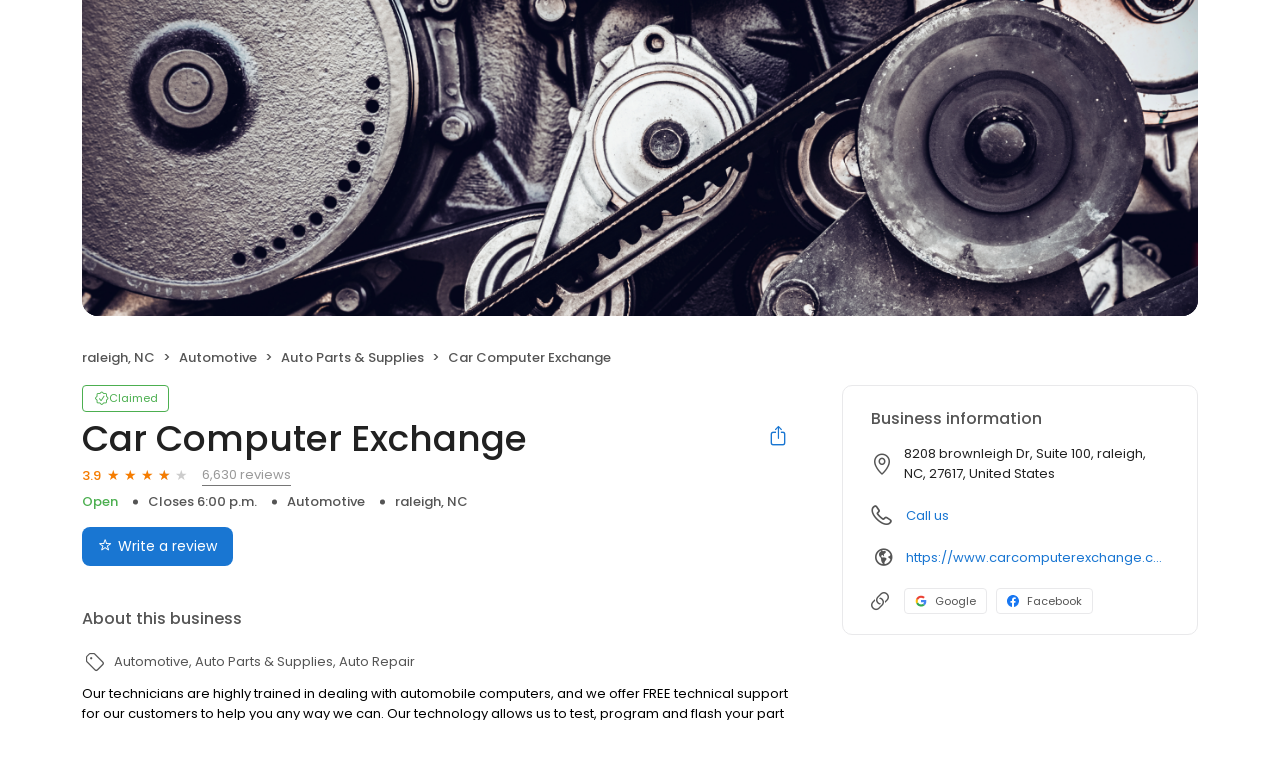

--- FILE ---
content_type: text/html; charset=utf-8
request_url: https://ourreviews.today/car-computer-exchange-146411249789488
body_size: 27267
content:
<!DOCTYPE html><html lang="en"><head><meta charSet="utf-8"/><meta name="viewport" content="width=device-width, initial-scale=1"/><link rel="preload" as="image" href="https://d3cnqzq0ivprch.cloudfront.net/public-site/freeprod/assets/images/profile/cover-image/automotive.png"/><link rel="preload" as="image" href="https://ddjkm7nmu27lx.cloudfront.net/reviewer/71794a9613fb4803ae9ed525746b8dd4.jpeg"/><link rel="preload" as="image" href="https://ddjkm7nmu27lx.cloudfront.net/reviewer/8236ab036d0b4c58bdfd3a4ba2756750.jpeg"/><link rel="preload" as="image" href="https://ddjkm7nmu27lx.cloudfront.net/reviewer/95219ef270dd46359022d4e653f75ac2.jpeg"/><link rel="preload" as="image" href="https://ddjkm7nmu27lx.cloudfront.net/reviewer/4616764a129245e0aea39ab897e14c3b.jpeg"/><link rel="preload" as="image" href="https://ddjkm7nmu27lx.cloudfront.net/257168081/db60fa392edf4171a82550953b64b80e.jpeg"/><link rel="preload" as="image" href="https://ddjkm7nmu27lx.cloudfront.net/reviewer/a077b9b804f24daa90f6f7bec7444aba.jpeg"/><link rel="preload" as="image" href="https://ddjkm7nmu27lx.cloudfront.net/257168087/b65731f54a5242558b06aeca82f4d485.jpeg"/><link rel="preload" as="image" href="https://ddjkm7nmu27lx.cloudfront.net/reviewer/6a1c4108122e45c7ac73f02b10958489.jpeg"/><link rel="preload" as="image" href="https://ddjkm7nmu27lx.cloudfront.net/257168080/dfabad9a09a749f9912e180f10a396f5.jpeg"/><link rel="stylesheet" href="https://d3cnqzq0ivprch.cloudfront.net/profiles/production/20260123/paid/_next/static/css/1cc1ae4cea607efd.css" data-precedence="next"/><link rel="stylesheet" href="https://d3cnqzq0ivprch.cloudfront.net/profiles/production/20260123/paid/_next/static/css/860076f6679e5e64.css" data-precedence="next"/><link rel="stylesheet" href="https://d3cnqzq0ivprch.cloudfront.net/profiles/production/20260123/paid/_next/static/css/c6f758be412426c0.css" data-precedence="next"/><link rel="stylesheet" href="https://d3cnqzq0ivprch.cloudfront.net/profiles/production/20260123/paid/_next/static/css/e8d0fafd300e1a67.css" data-precedence="next"/><link rel="stylesheet" href="https://d3cnqzq0ivprch.cloudfront.net/profiles/production/20260123/paid/_next/static/css/e5738614faced5e9.css" data-precedence="next"/><link rel="stylesheet" href="https://d3cnqzq0ivprch.cloudfront.net/profiles/production/20260123/paid/_next/static/css/dd970185562ea62e.css" data-precedence="next"/><link rel="stylesheet" href="https://d3cnqzq0ivprch.cloudfront.net/profiles/production/20260123/paid/_next/static/css/bb2a14808921b5a4.css" data-precedence="next"/><link rel="stylesheet" href="https://d3cnqzq0ivprch.cloudfront.net/profiles/production/20260123/paid/_next/static/css/4e9fd7398485bc37.css" data-precedence="next"/><link rel="stylesheet" href="https://d3cnqzq0ivprch.cloudfront.net/profiles/production/20260123/paid/_next/static/css/cd23d316ac012b7b.css" data-precedence="next"/><link rel="stylesheet" href="https://d3cnqzq0ivprch.cloudfront.net/profiles/production/20260123/paid/_next/static/css/cf657e257ba48c57.css" data-precedence="next"/><link rel="stylesheet" href="https://d3cnqzq0ivprch.cloudfront.net/profiles/production/20260123/paid/_next/static/css/a96b4e6bd4e1379e.css" data-precedence="next"/><link rel="stylesheet" href="https://d3cnqzq0ivprch.cloudfront.net/profiles/production/20260123/paid/_next/static/css/1d30d7826350688d.css" data-precedence="next"/><link rel="preload" as="script" fetchPriority="low" href="https://d3cnqzq0ivprch.cloudfront.net/profiles/production/20260123/paid/_next/static/chunks/webpack-ad5b5a5636098cb0.js"/><script src="https://d3cnqzq0ivprch.cloudfront.net/profiles/production/20260123/paid/_next/static/chunks/fd9d1056-af70936544d016a2.js" async=""></script><script src="https://d3cnqzq0ivprch.cloudfront.net/profiles/production/20260123/paid/_next/static/chunks/2117-d9f7d643e2982950.js" async=""></script><script src="https://d3cnqzq0ivprch.cloudfront.net/profiles/production/20260123/paid/_next/static/chunks/main-app-5294d1645fe5526e.js" async=""></script><script src="https://d3cnqzq0ivprch.cloudfront.net/profiles/production/20260123/paid/_next/static/chunks/97bfd92e-a655332fa22690dc.js" async=""></script><script src="https://d3cnqzq0ivprch.cloudfront.net/profiles/production/20260123/paid/_next/static/chunks/810-72ff63e99a9818a4.js" async=""></script><script src="https://d3cnqzq0ivprch.cloudfront.net/profiles/production/20260123/paid/_next/static/chunks/7626-dc171402795150fe.js" async=""></script><script src="https://d3cnqzq0ivprch.cloudfront.net/profiles/production/20260123/paid/_next/static/chunks/app/error-30a1bc10655de38e.js" async=""></script><script src="https://d3cnqzq0ivprch.cloudfront.net/profiles/production/20260123/paid/_next/static/chunks/baf6b78a-292dcc7f4005b0be.js" async=""></script><script src="https://d3cnqzq0ivprch.cloudfront.net/profiles/production/20260123/paid/_next/static/chunks/c473e9eb-573e9803598370e9.js" async=""></script><script src="https://d3cnqzq0ivprch.cloudfront.net/profiles/production/20260123/paid/_next/static/chunks/5878-4b94a4fc26de0e08.js" async=""></script><script src="https://d3cnqzq0ivprch.cloudfront.net/profiles/production/20260123/paid/_next/static/chunks/8003-8eb6c21c00711737.js" async=""></script><script src="https://d3cnqzq0ivprch.cloudfront.net/profiles/production/20260123/paid/_next/static/chunks/7977-f1e2084ba0da1a74.js" async=""></script><script src="https://d3cnqzq0ivprch.cloudfront.net/profiles/production/20260123/paid/_next/static/chunks/8099-9aac8369b7f84643.js" async=""></script><script src="https://d3cnqzq0ivprch.cloudfront.net/profiles/production/20260123/paid/_next/static/chunks/86-cab74cd4950e3aeb.js" async=""></script><script src="https://d3cnqzq0ivprch.cloudfront.net/profiles/production/20260123/paid/_next/static/chunks/3269-4bb653d03d385fdf.js" async=""></script><script src="https://d3cnqzq0ivprch.cloudfront.net/profiles/production/20260123/paid/_next/static/chunks/6097-9b7986b2cee22992.js" async=""></script><script src="https://d3cnqzq0ivprch.cloudfront.net/profiles/production/20260123/paid/_next/static/chunks/1922-788bf5a562b80ffb.js" async=""></script><script src="https://d3cnqzq0ivprch.cloudfront.net/profiles/production/20260123/paid/_next/static/chunks/3191-dccae7fbed3df6d5.js" async=""></script><script src="https://d3cnqzq0ivprch.cloudfront.net/profiles/production/20260123/paid/_next/static/chunks/app/(profile)/%5Bslug%5D/page-b39b2bd5e81132f6.js" async=""></script><script src="https://d3cnqzq0ivprch.cloudfront.net/profiles/production/20260123/paid/_next/static/chunks/app/layout-05dd62c50ca09f82.js" async=""></script><link rel="preconnect" href="https://d3cnqzq0ivprch.cloudfront.net"/><link rel="preconnect" href="https://fonts.gstatic.com" crossorigin="true"/><link rel="preconnect" href="https://fonts.googleapis.com"/><link rel="preconnect" href="https://cdn.jsdelivr.net"/><link rel="preconnect" href="https://cdn.icomoon.io"/><link href="https://fonts.googleapis.com/css2?family=Poppins:wght@100;200;300;400;500;600;700;800;900&amp;display=swap" rel="preload" as="style"/><link href="https://cdn.icomoon.io/101518/public-sites/style.css?23havv" rel="preload" as="style"/><meta name="format-detection" content="telephone=no, date=no, email=no, address=no"/><meta name="be-tracking-source" content="paid profiles"/><link rel="manifest" href="https://d3cnqzq0ivprch.cloudfront.net/public-site/production/assets/images/favicons/indirect/manifest.json"/><meta name="theme-color" content="#ffffff"/><title>Car Computer Exchange - 6,630 Reviews - Auto Parts &amp; Supplies in raleigh, NC</title><meta name="description" content="6630 customer reviews of Car Computer Exchange. One of the best Auto Parts &amp; Supplies businesses at 8208 brownleigh Dr, Suite 100, raleigh, NC 27617 United States. Find reviews, ratings, directions, business hours, and book appointments online."/><meta name="robots" content="index, follow"/><meta name="fb:app_id" content="113069365515461"/><link rel="canonical" href="https://ourreviews.today/car-computer-exchange-146411249789488"/><meta property="og:title" content="Car Computer Exchange - 6,630 Reviews - Auto Parts &amp; Supplies in raleigh, NC"/><meta property="og:description" content="6630 customer reviews of Car Computer Exchange. One of the best Auto Parts &amp; Supplies businesses at 8208 brownleigh Dr, Suite 100, raleigh, NC 27617 United States. Find reviews, ratings, directions, business hours, and book appointments online."/><meta property="og:url" content="https://ourreviews.today/car-computer-exchange-146411249789488"/><meta property="og:site_name" content="Reviews That Matter"/><meta property="og:locale" content="en_US"/><meta property="og:image" content="https://d3cnqzq0ivprch.cloudfront.net/public-site/freeprod/assets/images/profile/cover-image/automotive.png"/><meta property="og:image:width" content="1200"/><meta property="og:type" content="website"/><meta name="twitter:card" content="summary_large_image"/><meta name="twitter:title" content="Car Computer Exchange - 6,630 Reviews - Auto Parts &amp; Supplies in raleigh, NC"/><meta name="twitter:description" content="6630 customer reviews of Car Computer Exchange. One of the best Auto Parts &amp; Supplies businesses at 8208 brownleigh Dr, Suite 100, raleigh, NC 27617 United States. Find reviews, ratings, directions, business hours, and book appointments online."/><meta name="twitter:image" content="https://d3cnqzq0ivprch.cloudfront.net/public-site/freeprod/assets/images/profile/cover-image/automotive.png"/><meta name="twitter:image:width" content="1200"/><link rel="shortcut icon" href="https://d3cnqzq0ivprch.cloudfront.net/public-site/production/assets/images/favicons/indirect/favicon.ico" type="image/x-icon"/><link rel="icon" href="https://d3cnqzq0ivprch.cloudfront.net/public-site/production/assets/images/favicons/indirect/favicon-16x16.png" sizes="16x16" type="image/png"/><link rel="icon" href="https://d3cnqzq0ivprch.cloudfront.net/public-site/production/assets/images/favicons/indirect/favicon-32x32.png" sizes="32x32" type="image/png"/><link rel="apple-touch-icon" href="https://d3cnqzq0ivprch.cloudfront.net/public-site/production/assets/images/favicons/indirect/apple-touch-icon.png" sizes="180x180" type="image/png"/><link rel="mask-icon" href="https://d3cnqzq0ivprch.cloudfront.net/public-site/production/assets/images/favicons/indirect/safari-pinned-tab.svg" color="#5bbad5"/><link rel="next" href="/car-computer-exchange-146411249789488?page=2"/><link href="https://fonts.googleapis.com/css2?family=Poppins:wght@100;200;300;400;500;600;700;800;900&amp;display=swap" rel="stylesheet"/><link href="https://cdn.jsdelivr.net/npm/bootstrap@5.0.2/dist/css/bootstrap-grid.min.css" rel="stylesheet"/><link href="https://cdn.icomoon.io/101518/public-sites/style.css?23havv" rel="stylesheet"/><style>:root {
                        --screen-max-width: 767px;
                        --primary-blue: #1976d2;
                        --success-green: #4caf50;
                        --danger-red: #f44336;
                        --dark-red: #c83329;
                        --orange: #f57c00;
                        --lightgray: #cccccc;
                        --white: #fff;
                        --black: #000;
                        --dark-gray: #555555;
                        --lightblue: #dceaf3;
                        --blue-hover: #1a60a6;
                        --text-dark-gray: #555555;
                        --text-gray: #999999;
                        --text-black: #212121;
                        --border-gray-100: #e9e9eb;
                        --border-gray-200: #cccccc;
                        --border-gray-300: #999999;
                        --border-gray-500: #3c4043;
                        --background-gray-100: #f1f1f1;
                      }
                      html, body {
                        margin: 0;
                        padding: 0;
                      }
                      * {
                        box-sizing: border-box;
                        font-family: 'Poppins', sans-serif;
                      }
                      body {
                        white-space-collapse: collapse;
                      }
                      a {
                        color: var(--primary-blue);
                        text-decoration: none;
                        cursor: pointer;
                      }
                      a:hover {
                        color: var(--blue-hover);
                      }
                      *:not(body) {
                        white-space-collapse: preserve-breaks;
                      }
                      address {
                        font-style: normal;
                      }
                      iframe {
                        border: 0;
                      }
                      .text-decoration-none {
                        text-decoration: none !important;
                      }
                      /* Adding styles with !importatn to override plugin styles */
                      .time-select__indicator {
                        padding: 0 3px 0 0 !important;
                        width: 10px !important;
                      }
                      .time-select__indicator-separator {
                        display: none !important;
                      }
                      .time-select__value-container {
                        padding: 0 4px 0 8px !important;
                        font-size: 12px !important;
                      }
                      .time-select__single-value {
                        margin: 0 !important;
                      }
                      .time-select__control {
                        min-height: 35px !important;
                        width: 40px;
                      }
                      .gm-style-iw button {
                        display: none !important;
                      }
                      .popover {
                        position: fixed;
                        padding: 15px 10px;
                        background-color: white;
                        box-shadow: 0 2px 10px rgba(0, 0, 0, 0.1);
                        color: #fff;
                        border-radius: 5px;
                        display: none;
                        max-width: 300px;
                        min-width: 300px;
                    }
                    
                    .popover::after {
                        content: '';
                        position: absolute;
                        width: 0;
                        height: 0;
                        border-style: solid;
                    }
                    
                    .popover.top::after {
                        border-width: 5px 5px 0 5px;
                        border-color: #fff transparent transparent transparent;
                        bottom: -5px;
                        left: 50%;
                        transform: translateX(-50%);
                    }
                    
                    .popover.bottom::after {
                        border-width: 0 5px 5px 5px;
                        border-color: transparent transparent #fff transparent;
                        top: -5px;
                        left: 50%;
                        transform: translateX(-50%);
                    }
                    
                    .popover.left::after {
                        border-width: 5px 0 5px 5px;
                        border-color: transparent  transparent transparent #fff;
                        right: -5px;
                        top: 50%;
                        transform: translateY(-50%);
                    }
                    
                    .popover.right::after {
                        border-width: 5px 5px 5px 0;
                        border-color: transparent #fff transparent transparent;
                        left: -5px;
                        top: 50%;
                        transform: translateY(-50%);
                    }
                    /* Overriding container styles for consistent layout */
                      @media only screen and (max-width: 991px) {
                        .gm-style-iw button {
                          display: block !important;
                          height: 15px !important;
                          width: 15px !important;
                        }
                        .gm-style-iw button span {
                            margin: 0 !important;
                          }
                        .containerFullWidth div[class='container'] {
                            max-width: 100% !important;
                        }
                        .containerNinetyWidth div[class='container'] {
                            max-width: 90% !important;
                        }
                        .containerNoWidth div[class='container'] {
                            max-width: none !important;
                        }
                      }
                      @media only screen and (max-width: 768px) {
                        .containerNinetyWidth div[class='container'] {
                            max-width: none !important;
                        }
                      }
                      </style><style>
                        .gm-style .gm-style-iw-tc::after {
                                background: none;
                                box-shadow: none;
                        }
                        </style><script id="global-error-handlers">
    window.onerror = function(message, source, lineno, colno, error) {
        fetch('/profile-api/logger', {
        method: 'POST',
        headers: {
            'Content-Type': 'application/json'
        },
        body: JSON.stringify({
            url: window.location.href,
            source: 'client-global-error-handler',
            error: {
            message: message,
            source: source,
            lineno: lineno,
            colno: colno,
            stack: error ? error.stack : null
            }
        })
        });
    };

    window.onunhandledrejection = function(event) {
        fetch('/profile-api/logger', {
        method: 'POST',
        headers: {
            'Content-Type': 'application/json'
        },
        body: JSON.stringify({
            url: window.location.href,
            source: 'client-global-error-handler',
            error: {
            message: event.reason ? event.reason.message : String(event.reason),
            stack: event.reason ? event.reason.stack : null
            }
        })
        });
    };
</script><script src="https://d3cnqzq0ivprch.cloudfront.net/profiles/production/20260123/paid/_next/static/chunks/polyfills-42372ed130431b0a.js" noModule=""></script></head><body><div><noscript><iframe src="https://www.googletagmanager.com/ns.html?id=GTM-NHJWHHC" height="0" width="0" style="display:none;visibility:hidden"></iframe></noscript><script type="application/ld+json">{"@context":"https://schema.org","@type":"LocalBusiness","@id":"#CarComputerExchange","name":"Car Computer Exchange","image":"https://d3cnqzq0ivprch.cloudfront.net/public-site/freeprod/assets/images/profile/cover-image/automotive.png","telephone":"(888) 875-2958","url":"https://ourreviews.today/sign-in/","description":"Our technicians are highly trained in dealing with automobile computers, and we offer FREE technical support for our customers to help you any way we can. Our technology allows us to test, program and flash your part with all the OEM software updates before we ship it. When you get the computer from us, you simply just plug it in and drive! We eliminate the need for you to go to the dealer. We want to help you save money and get back on the road fast! We carry most Dodge, Jeep, and Chrysler Computers.","maps":"https://maps.google.com/maps?hl=en&q=Car%20Computer%20Exchange%208208%20brownleigh%20Dr%2C%20Suite%20100%2C%20raleigh%2C%20NC%2C%2027617","sameAs":["https://www.google.com/maps/place/Car%2BComputer%2BExchange%2C%2B481%2BJames%2BJackson%2BAve%2C%2BCary%2C%2BNC%2B27513/@35.7984185,-78.8111082,16z/data=!4m2!3m1!1s0x89acf3979783ce51:0xeafa2cfabe030817?cid=16931895204494116887&place_id=ChIJUc6Dl5fzrIkRFwgDvvos-uo","https://www.facebook.com/CarComputerExchange/"],"address":{"@type":"PostalAddress","streetAddress":"8208 brownleigh Dr, Suite 100","addressLocality":"raleigh","addressRegion":"NC","postalCode":"27617","addressCountry":"US"},"aggregateRating":{"@type":"AggregateRating","ratingValue":3.9,"reviewCount":6630},"openingHoursSpecification":[{"@type":"OpeningHoursSpecification","dayOfWeek":"https://schema.org/Monday","opens":"9:00","closes":"18:00"},{"@type":"OpeningHoursSpecification","dayOfWeek":"https://schema.org/Tuesday","opens":"9:00","closes":"18:00"},{"@type":"OpeningHoursSpecification","dayOfWeek":"https://schema.org/Wednesday","opens":"9:00","closes":"18:00"},{"@type":"OpeningHoursSpecification","dayOfWeek":"https://schema.org/Thursday","opens":"9:00","closes":"18:00"},{"@type":"OpeningHoursSpecification","dayOfWeek":"https://schema.org/Friday","opens":"9:00","closes":"18:00"}],"reviews":[]}</script><div></div><div class="containerNinetyWidth"><div class="container"><div class="row"><div class="col-12"><!--$--><section class="BusinessBannerDesktop_banner__piC7n BusinessBannerDesktop_noTopBorderRadius__UgCnB" style="background-image:url(https://d3cnqzq0ivprch.cloudfront.net/public-site/freeprod/assets/images/profile/cover-image/automotive.png)"><div class="BusinessBannerDesktop_blur__yW_xa"><img alt="Car Computer Exchange&#x27;s cover image" class="BusinessBannerDesktop_coverImg__VVCNj" src="https://d3cnqzq0ivprch.cloudfront.net/public-site/freeprod/assets/images/profile/cover-image/automotive.png"/></div></section><!--/$--></div></div></div></div><nav data-gtm-section="Pr Breadcrumbs" aria-label="breadcrumb" class="styles_nav__klZdt containerNinetyWidth"><div class="container"><ol class="styles_breadcrumb__zMDQc"><li class="styles_breadcrumb-item__ZUcfB" data-gtm-action-value="Breadcrumb - Location" data-clicktag="Breadcrumb - Location">raleigh, NC</li><li class="styles_breadcrumb-item__ZUcfB"><span class="styles_linkDisabled__FnpXY">Automotive</span></li><li class="styles_breadcrumb-item__ZUcfB"><span class="styles_linkDisabled__FnpXY">Auto Parts &amp; Supplies</span></li><li class="styles_breadcrumb-item__ZUcfB styles_businessName__QvoIF" data-gtm-action-value="Breadcrumb - Business" data-clicktag="Breadcrumb - Business">Car Computer Exchange</li></ol></div></nav><div class="containerNinetyWidth"><div class="container"><div class="row"><div class="col-lg-8 styles_leftSectionWrapper__Yk2u0"><section data-gtm-section="Pr Top Fold CTA" class="styles_sectionPb__RVH1k"><div class="styles_profileStatus__nhr0z styles_claimedProfile__AvzoT styles_businessProfile__Y6VSp"><button class="styles_statusChip__Xnwzm" data-gtm-action-value="Claimed chip" data-clicktag="Claimed chip"><i class="icon-check-badge"></i><span>Claimed</span></button><div class="styles_toolTip__l3rUL"><p>This profile has been claimed by the business owner or representative.</p></div></div><div class="styles_businessNameWrapper__dA0rt"><h1 class="styles_businessName__6jXAH">Car Computer Exchange</h1><button class="SocialShare_shareBtn__SiMLM" data-gtm-action-value="Share" data-clicktag="Share"><i class="icon-icon-share"></i><div class="SocialShare_tooltip__uqSKp">Share business profile</div></button><!--$--><!--/$--></div><div class="styles_ratingWrapper__Ep_q_ null"><span class="styles_averageRating__qRY0X" data-gtm-action-value="Average Rating Count" data-clicktag="Average Rating Count">3.9</span><div class="style_starsContainer__P4vyT"><span class="style_star__d_qre style_sm__WOd_5 style_on__JmsyD" style="color:#f57c00" data-gtm-action-value="Rating Stars" data-clicktag="Rating Stars"></span><span class="style_star__d_qre style_sm__WOd_5 style_on__JmsyD" style="color:#f57c00" data-gtm-action-value="Rating Stars" data-clicktag="Rating Stars"></span><span class="style_star__d_qre style_sm__WOd_5 style_on__JmsyD" style="color:#f57c00" data-gtm-action-value="Rating Stars" data-clicktag="Rating Stars"></span><span class="style_star__d_qre style_sm__WOd_5" style="color:#ccc" data-gtm-action-value="Rating Stars" data-clicktag="Rating Stars"><span class="style_star__d_qre style_half__x9Mmc style_sm__WOd_5" style="width:89.99999999999999%"></span></span><span class="style_star__d_qre style_sm__WOd_5" style="color:#ccc" data-gtm-action-value="Rating Stars" data-clicktag="Rating Stars"></span></div><button class="styles_totalReviews__W_6Xq " data-gtm-action-value="Review Count" data-clicktag="Review Count" rel="nofollow" aria-label="6,630 reviews">6,630 reviews</button></div><ul class="styles_businessInfo__zRmkz"><li><span>Automotive</span></li><li data-gtm-action-value="Derived location" data-clicktag="Derived location">raleigh, NC</li><!--$--><!--/$--></ul><div class="styles_ctaWrapper__4w0oZ"><button class="styles_btn-primary__ahAKK" aria-label="Submit review" data-gtm-action-value="Write a review - Write a review" data-clicktag="Write a review - Write a review" id="war-cta-top-fold"><i class="icon-reviews"></i>Write a review</button></div></section><section data-gtm-section="Pr About Business Section" class="styles_sectionPb__RVH1k"><h2 class="title_heading__Feho7 title_heading2__eitsN title_textGray__AwCu_ styles_title__SQwMT">About this business</h2><div class="styles_tags__4c8HP"><i class="icon-tag-outline"></i><span class="styles_link__g4dAX">Automotive</span><span class="styles_link__g4dAX">Auto Parts &amp; Supplies</span><span class="styles_link__g4dAX">Auto Repair</span></div><!--$!--><template data-dgst="BAILOUT_TO_CLIENT_SIDE_RENDERING"></template><!--/$--></section><section data-gtm-section="Pr Location Details Section" class="styles_sectionPb__RVH1k"><div class="styles_locationHeader__xtC_2"><h2 class="title_heading__Feho7 title_heading2__eitsN title_textGray__AwCu_ undefined">Location details</h2></div><div class="row"><div class="col-12 col-lg-6 styles_mapAddressWrapper__BhjQh"><div class="styles_mapWrapper__esPsW"><div class="GoogleMap_mapContainer__2vE8F"><a href="https://maps.google.com/?q=place_id%3AChIJUc6Dl5fzrIkRFwgDvvos-uo" target="_blank" rel="nofollow" data-gtm-action-value="Location marker in map" data-clicktag="Location marker in map"><iframe title="Google maps with business location" src="https://www.google.com/maps/embed/v1/place?maptype=roadmap&amp;key=AIzaSyAFaerwXjhkGaAtXpIn7hES9W2RUNs06Hk&amp;zoom=11&amp;q=place_id%3AChIJUc6Dl5fzrIkRFwgDvvos-uo" height="215" width="100%" referrerPolicy="no-referrer-when-downgrade" class="GoogleMap_hideIframeControls__LgHcG" loading="lazy"></iframe></a></div></div><div class="styles_addressWrapper__v50AY styles_divider__C6Qr5"><address><i data-gtm-action-value="Location Icon" data-clicktag="Location Icon" class="icon-checkin"></i><p>8208 brownleigh Dr, Suite 100, raleigh, NC, 27617, United States</p></address><a class="getDirectionsBtn_btn__RYphX " href="https://www.google.com/maps/dir/?api=1&amp;destination=Car%20Computer%20Exchange%208208%20brownleigh%20Dr%2C%20Suite%20100%2C%20raleigh%2C%20NC%2C%2027617" target="_blank" data-gtm-action-value="Directions" data-clicktag="Directions"><span class="getDirectionsBtn_icon__KqUNv"><i class="icon-directions-outline"></i></span><span class="getDirectionsBtn_label__3t69y">Get directions</span></a></div></div><div class="col-12 col-lg-6 styles_workingHourseWrapper__QgjsB"><table class="Hours_workingHours__ohtYc " border="0" cellPadding="0" cellSpacing="0"><thead><tr><th>Weekday</th><th>Schedule</th><th>Status</th></tr></thead><tbody><tr><td valign="top"><strong>Mon</strong></td><td valign="top"><span>9:00 a.m. to 6:00 p.m.</span></td><td valign="top"></td></tr><tr><td valign="top"><strong>Tue</strong></td><td valign="top"><span>9:00 a.m. to 6:00 p.m.</span></td><td valign="top"></td></tr><tr><td valign="top"><strong>Wed</strong></td><td valign="top"><span>9:00 a.m. to 6:00 p.m.</span></td><td valign="top"></td></tr><tr><td valign="top"><strong>Thu</strong></td><td valign="top"><span>9:00 a.m. to 6:00 p.m.</span></td><td valign="top"></td></tr><tr><td valign="top"><strong>Fri</strong></td><td valign="top"><span>9:00 a.m. to 6:00 p.m.</span></td><td valign="top"></td></tr><tr><td valign="top"><strong>Sat</strong></td><td valign="top">Closed</td><td valign="top"></td></tr><tr><td valign="top"><strong>Sun</strong></td><td valign="top">Closed</td><td valign="top"></td></tr></tbody></table></div></div></section><section class="styles_sectionPb__RVH1k styles_sectionPt__OH7dK styles_sectionBorder__QDuFh" id="review-section" data-gtm-section="Pr Reviews Section"><!--$--><!--$!--><template data-dgst="BAILOUT_TO_CLIENT_SIDE_RENDERING"></template><!--/$--><!--/$--><div><div class="styles_reviewsBarWrapper__5VQ07"><div class="styles_reviewSummary__CHrdL"><strong data-gtm-action-value="Summary - Ratings count" data-clicktag="Summary - Ratings count">3.9</strong><span data-gtm-action-value="Summary - Ratings star" data-clicktag="Summary - Ratings star">6,630 reviews</span></div><div class="styles_ratingList__qcKio"><!--$!--><template data-dgst="BAILOUT_TO_CLIENT_SIDE_RENDERING"></template><!--/$--></div></div></div><div id="reviews"><div class="styles_container__pz6uu " data-gtm-section="Pr Write a review banner"><div class="styles_cta__FuWoL"><span class="styles_icon__qpoKR"><i class="icon-user-circle"></i></span><button data-clicktag="Pr Write a review CTA">Write a review</button></div><div class="styles_selectRating__vm_E0"><div class="style_starsContainer__P4vyT"><span class="style_star__d_qre style_lg__fUx49 style_selectable__R3LYW" style="color:#ccc" data-gtm-action-value="1 Stars" data-clicktag="1 Stars"></span><span class="style_star__d_qre style_lg__fUx49 style_selectable__R3LYW" style="color:#ccc" data-gtm-action-value="2 Stars" data-clicktag="2 Stars"></span><span class="style_star__d_qre style_lg__fUx49 style_selectable__R3LYW" style="color:#ccc" data-gtm-action-value="3 Stars" data-clicktag="3 Stars"></span><span class="style_star__d_qre style_lg__fUx49 style_selectable__R3LYW" style="color:#ccc" data-gtm-action-value="4 Stars" data-clicktag="4 Stars"></span><span class="style_star__d_qre style_lg__fUx49 style_selectable__R3LYW" style="color:#ccc" data-gtm-action-value="5 Stars" data-clicktag="5 Stars"></span></div><span class="styles_label__DAZRV d-none d-md-inline">Select a rating</span></div></div><div class="BusinessReviews_loadingWrapper__MKckg"><ul class="BusinessReviews_tabs__WijcD" data-gtm-section="Reviews Platform Tabs"><li class="BusinessReviews_currentActive__n51a0 BusinessReviews_tab__b6GEq"><button type="button" data-gtm-action-value="Facebook" data-clicktag="Facebook"><span class="BusinessReviews_sourceIconContainer__dnpq_"><span class="BusinessReviews_scaleDown__k_yXJ"><i class="icons_icon-aggr-source-110__lV9Q3 icons_icon-aggr-source-dummy-f__uMdpH"></i></span></span>Facebook (424)</button></li><li class="BusinessReviews_tab__b6GEq"><button type="button" data-gtm-action-value="Google" data-clicktag="Google"><span class="BusinessReviews_sourceIconContainer__dnpq_"><span class="BusinessReviews_scaleDown__k_yXJ"><i class="icons_icon-aggr-source-2__VcD4B icons_icon-aggr-source-dummy-g__hgEMk"></i></span></span>Google (5,859)</button></li><li class="BusinessReviews_tab__b6GEq"><button type="button" data-gtm-action-value="Reviews" data-clicktag="Reviews"><span class="BusinessReviews_sourceIconContainer__dnpq_"><span class="BusinessReviews_resellerStar__bDirt"></span></span>Reviews (290)</button></li><li class="BusinessReviews_tab__b6GEq"><button type="button" data-gtm-action-value="Citysearch" data-clicktag="Citysearch"><span class="BusinessReviews_sourceIconContainer__dnpq_"><span class="BusinessReviews_scaleDown__k_yXJ"><i class="icons_icon-aggr-source-3__zwtzg icons_icon-aggr-source-dummy-c__6eEHa"></i></span></span>Citysearch (57)</button></li></ul><div><div id="161960265" class="CustomerReview_clientsReviews__ZN8oK"><div class="CustomerReview_clientHeader__9qWI1"><img width="40" height="40" src="https://ddjkm7nmu27lx.cloudfront.net/reviewer/71794a9613fb4803ae9ed525746b8dd4.jpeg" alt="Sherry Unger&#x27;s profile image" class="CustomerReview_clientImage__k8Ygv"/><div class="CustomerReview_reviewInfo__h8dB8"><div class="CustomerReview_reviewInfoTop__tElLa CustomerReview_sourceVisible__KtjD9"><strong data-gtm-action-value="Reviewer name" data-clicktag="Reviewer name" class="CustomerReview_clientName__dyE5o">Sherry Unger<!-- --> </strong><div class="CustomerReview_reviewSourceWrapper__0uC2I"><button type="button" data-gtm-action-value="Review source - Facebook" data-clicktag="Review source - Facebook" class="styles_btnLink__2uvo5 "> <!-- -->on <!-- -->Facebook</button></div></div><span class="CustomerReview_recommended__Zbk1V"><img alt="recommend" loading="lazy" width="12" height="12" decoding="async" data-nimg="1" style="color:transparent" src="https://cdn2.birdeye.com/profiles/images/fb-recommended-icon.svg"/>  Recommended</span></div><div><span class="CustomerReview_publishDate____DaU">7 years ago</span></div></div><p class="styles_read-more-paragraph__frblj">Did what you said you would.<!-- --> </p></div><div id="161485369" class="CustomerReview_clientsReviews__ZN8oK"><div class="CustomerReview_clientHeader__9qWI1"><img width="40" height="40" src="https://ddjkm7nmu27lx.cloudfront.net/reviewer/8236ab036d0b4c58bdfd3a4ba2756750.jpeg" alt="Pop Campbell&#x27;s profile image" class="CustomerReview_clientImage__k8Ygv"/><div class="CustomerReview_reviewInfo__h8dB8"><div class="CustomerReview_reviewInfoTop__tElLa CustomerReview_sourceVisible__KtjD9"><strong data-gtm-action-value="Reviewer name" data-clicktag="Reviewer name" class="CustomerReview_clientName__dyE5o">Pop Campbell<!-- --> </strong><div class="CustomerReview_reviewSourceWrapper__0uC2I"><button type="button" data-gtm-action-value="Review source - Facebook" data-clicktag="Review source - Facebook" class="styles_btnLink__2uvo5 "> <!-- -->on <!-- -->Facebook</button></div></div><span class="CustomerReview_recommended__Zbk1V"><img alt="recommend" loading="lazy" width="12" height="12" decoding="async" data-nimg="1" style="color:transparent" src="https://cdn2.birdeye.com/profiles/images/fb-recommended-icon.svg"/>  Recommended</span></div><div><span class="CustomerReview_publishDate____DaU">7 years ago</span></div></div><p class="styles_read-more-paragraph__frblj">Inexpensive repair on my PT Cruiser&#x27;s PCM. FAST turn around!<!-- --> </p></div><div id="161122182" class="CustomerReview_clientsReviews__ZN8oK"><div class="CustomerReview_clientHeader__9qWI1"><img width="40" height="40" src="https://ddjkm7nmu27lx.cloudfront.net/reviewer/95219ef270dd46359022d4e653f75ac2.jpeg" alt="Heather Varner Juedeman&#x27;s profile image" class="CustomerReview_clientImage__k8Ygv"/><div class="CustomerReview_reviewInfo__h8dB8"><div class="CustomerReview_reviewInfoTop__tElLa CustomerReview_sourceVisible__KtjD9"><strong data-gtm-action-value="Reviewer name" data-clicktag="Reviewer name" class="CustomerReview_clientName__dyE5o">Heather Varner Juedeman<!-- --> </strong><div class="CustomerReview_reviewSourceWrapper__0uC2I"><button type="button" data-gtm-action-value="Review source - Facebook" data-clicktag="Review source - Facebook" class="styles_btnLink__2uvo5 "> <!-- -->on <!-- -->Facebook</button></div></div><span class="CustomerReview_recommended__Zbk1V"><img alt="recommend" loading="lazy" width="12" height="12" decoding="async" data-nimg="1" style="color:transparent" src="https://cdn2.birdeye.com/profiles/images/fb-recommended-icon.svg"/>  Recommended</span></div><div><span class="CustomerReview_publishDate____DaU">7 years ago</span></div></div><p class="styles_read-more-paragraph__frblj">they are very professional. timing was good. very pleased. 👍👍<!-- --> </p></div><div id="161122180" class="CustomerReview_clientsReviews__ZN8oK"><div class="CustomerReview_clientHeader__9qWI1"><img width="40" height="40" src="https://ddjkm7nmu27lx.cloudfront.net/reviewer/4616764a129245e0aea39ab897e14c3b.jpeg" alt="Rick Hart&#x27;s profile image" class="CustomerReview_clientImage__k8Ygv"/><div class="CustomerReview_reviewInfo__h8dB8"><div class="CustomerReview_reviewInfoTop__tElLa CustomerReview_sourceVisible__KtjD9"><strong data-gtm-action-value="Reviewer name" data-clicktag="Reviewer name" class="CustomerReview_clientName__dyE5o">Rick Hart<!-- --> </strong><div class="CustomerReview_reviewSourceWrapper__0uC2I"><button type="button" data-gtm-action-value="Review source - Facebook" data-clicktag="Review source - Facebook" class="styles_btnLink__2uvo5 "> <!-- -->on <!-- -->Facebook</button></div></div><div class="style_starsContainer__P4vyT"><span class="style_star__d_qre style_sm__WOd_5 style_on__JmsyD" style="color:#f57c00" data-gtm-action-value="Rating Stars" data-clicktag="Rating Stars"></span><span class="style_star__d_qre style_sm__WOd_5 style_on__JmsyD" style="color:#f57c00" data-gtm-action-value="Rating Stars" data-clicktag="Rating Stars"></span><span class="style_star__d_qre style_sm__WOd_5 style_on__JmsyD" style="color:#f57c00" data-gtm-action-value="Rating Stars" data-clicktag="Rating Stars"></span><span class="style_star__d_qre style_sm__WOd_5 style_on__JmsyD" style="color:#f57c00" data-gtm-action-value="Rating Stars" data-clicktag="Rating Stars"></span><span class="style_star__d_qre style_sm__WOd_5" style="color:#ccc" data-gtm-action-value="Rating Stars" data-clicktag="Rating Stars"></span></div></div><div><span class="CustomerReview_publishDate____DaU">7 years ago</span></div></div><p class="styles_read-more-paragraph__frblj">Took longer to get the item then they claimed, but it does work.<!-- --> </p></div><div id="349921976" class="CustomerReview_clientsReviews__ZN8oK"><div class="CustomerReview_clientHeader__9qWI1"><img width="40" height="40" src="https://ddjkm7nmu27lx.cloudfront.net/257168081/db60fa392edf4171a82550953b64b80e.jpeg" alt="Rick Hart&#x27;s profile image" class="CustomerReview_clientImage__k8Ygv"/><div class="CustomerReview_reviewInfo__h8dB8"><div class="CustomerReview_reviewInfoTop__tElLa CustomerReview_sourceVisible__KtjD9"><strong data-gtm-action-value="Reviewer name" data-clicktag="Reviewer name" class="CustomerReview_clientName__dyE5o">Rick Hart<!-- --> </strong><div class="CustomerReview_reviewSourceWrapper__0uC2I"><button type="button" data-gtm-action-value="Review source - Facebook" data-clicktag="Review source - Facebook" class="styles_btnLink__2uvo5 "> <!-- -->on <!-- -->Facebook</button></div></div><span class="CustomerReview_recommended__Zbk1V"><img alt="recommend" loading="lazy" width="12" height="12" decoding="async" data-nimg="1" style="color:transparent" src="https://cdn2.birdeye.com/profiles/images/fb-recommended-icon.svg"/>  Recommended</span></div><div><span class="CustomerReview_publishDate____DaU">7 years ago</span></div></div><p class="styles_read-more-paragraph__frblj">Took longer to get the item then they claimed, but it does work.<!-- --> </p></div><div id="161122184" class="CustomerReview_clientsReviews__ZN8oK"><div class="CustomerReview_clientHeader__9qWI1"><img width="40" height="40" src="https://ddjkm7nmu27lx.cloudfront.net/reviewer/a077b9b804f24daa90f6f7bec7444aba.jpeg" alt="Brian Reber&#x27;s profile image" class="CustomerReview_clientImage__k8Ygv"/><div class="CustomerReview_reviewInfo__h8dB8"><div class="CustomerReview_reviewInfoTop__tElLa CustomerReview_sourceVisible__KtjD9"><strong data-gtm-action-value="Reviewer name" data-clicktag="Reviewer name" class="CustomerReview_clientName__dyE5o">Brian Reber<!-- --> </strong><div class="CustomerReview_reviewSourceWrapper__0uC2I"><button type="button" data-gtm-action-value="Review source - Facebook" data-clicktag="Review source - Facebook" class="styles_btnLink__2uvo5 "> <!-- -->on <!-- -->Facebook</button></div></div><span class="CustomerReview_recommended__Zbk1V"><img alt="recommend" loading="lazy" width="12" height="12" decoding="async" data-nimg="1" style="color:transparent" src="https://cdn2.birdeye.com/profiles/images/fb-recommended-icon.svg"/>  Recommended</span></div><div><span class="CustomerReview_publishDate____DaU">7 years ago</span></div></div><p class="styles_read-more-paragraph__frblj">The exchange was handled in a timely manner. Truck back on road and running better than before<!-- --> </p></div><div id="349921982" class="CustomerReview_clientsReviews__ZN8oK"><div class="CustomerReview_clientHeader__9qWI1"><img width="40" height="40" src="https://ddjkm7nmu27lx.cloudfront.net/257168087/b65731f54a5242558b06aeca82f4d485.jpeg" alt="Scott Campanaro&#x27;s profile image" class="CustomerReview_clientImage__k8Ygv"/><div class="CustomerReview_reviewInfo__h8dB8"><div class="CustomerReview_reviewInfoTop__tElLa CustomerReview_sourceVisible__KtjD9"><strong data-gtm-action-value="Reviewer name" data-clicktag="Reviewer name" class="CustomerReview_clientName__dyE5o">Scott Campanaro<!-- --> </strong><div class="CustomerReview_reviewSourceWrapper__0uC2I"><button type="button" data-gtm-action-value="Review source - Facebook" data-clicktag="Review source - Facebook" class="styles_btnLink__2uvo5 "> <!-- -->on <!-- -->Facebook</button></div></div><span class="CustomerReview_recommended__Zbk1V"><img alt="recommend" loading="lazy" width="12" height="12" decoding="async" data-nimg="1" style="color:transparent" src="https://cdn2.birdeye.com/profiles/images/fb-recommended-icon.svg"/>  Recommended</span></div><div><span class="CustomerReview_publishDate____DaU">7 years ago</span></div></div><p class="styles_read-more-paragraph__frblj">Got the new ECM followed the simple instructions installed new ECM and started up my 2006 Jeep Grand Cherokee and no more codes . Heads up , just pull out on ECM  after you remove the two bolts and wire connectors on the front side . The 3rd retainer clip near firewall will just slide out still attached to your old ECM. Then you can attempt to save the clip for reinstall on new one. The two bolts hold it very secure without clip but its nice to get it back in like factory.<!-- --> </p></div><div id="160334816" class="CustomerReview_clientsReviews__ZN8oK"><div class="CustomerReview_clientHeader__9qWI1"><img width="40" height="40" src="https://ddjkm7nmu27lx.cloudfront.net/reviewer/6a1c4108122e45c7ac73f02b10958489.jpeg" alt="Steven L Groulik&#x27;s profile image" class="CustomerReview_clientImage__k8Ygv"/><div class="CustomerReview_reviewInfo__h8dB8"><div class="CustomerReview_reviewInfoTop__tElLa CustomerReview_sourceVisible__KtjD9"><strong data-gtm-action-value="Reviewer name" data-clicktag="Reviewer name" class="CustomerReview_clientName__dyE5o">Steven L Groulik<!-- --> </strong><div class="CustomerReview_reviewSourceWrapper__0uC2I"><button type="button" data-gtm-action-value="Review source - Facebook" data-clicktag="Review source - Facebook" class="styles_btnLink__2uvo5 "> <!-- -->on <!-- -->Facebook</button></div></div><div class="style_starsContainer__P4vyT"><span class="style_star__d_qre style_sm__WOd_5 style_on__JmsyD" style="color:#f57c00" data-gtm-action-value="Rating Stars" data-clicktag="Rating Stars"></span><span class="style_star__d_qre style_sm__WOd_5 style_on__JmsyD" style="color:#f57c00" data-gtm-action-value="Rating Stars" data-clicktag="Rating Stars"></span><span class="style_star__d_qre style_sm__WOd_5 style_on__JmsyD" style="color:#f57c00" data-gtm-action-value="Rating Stars" data-clicktag="Rating Stars"></span><span class="style_star__d_qre style_sm__WOd_5 style_on__JmsyD" style="color:#f57c00" data-gtm-action-value="Rating Stars" data-clicktag="Rating Stars"></span><span class="style_star__d_qre style_sm__WOd_5 style_on__JmsyD" style="color:#f57c00" data-gtm-action-value="Rating Stars" data-clicktag="Rating Stars"></span></div></div><div><span class="CustomerReview_publishDate____DaU">7 years ago</span></div></div><p class="styles_read-more-paragraph__frblj">They have always done a good job for us in a timely and professional fashion.<!-- --> </p></div><div id="349921975" class="CustomerReview_clientsReviews__ZN8oK"><div class="CustomerReview_clientHeader__9qWI1"><img width="40" height="40" src="https://ddjkm7nmu27lx.cloudfront.net/257168080/dfabad9a09a749f9912e180f10a396f5.jpeg" alt="Steven L Groulik&#x27;s profile image" class="CustomerReview_clientImage__k8Ygv"/><div class="CustomerReview_reviewInfo__h8dB8"><div class="CustomerReview_reviewInfoTop__tElLa CustomerReview_sourceVisible__KtjD9"><strong data-gtm-action-value="Reviewer name" data-clicktag="Reviewer name" class="CustomerReview_clientName__dyE5o">Steven L Groulik<!-- --> </strong><div class="CustomerReview_reviewSourceWrapper__0uC2I"><button type="button" data-gtm-action-value="Review source - Facebook" data-clicktag="Review source - Facebook" class="styles_btnLink__2uvo5 "> <!-- -->on <!-- -->Facebook</button></div></div><span class="CustomerReview_recommended__Zbk1V"><img alt="recommend" loading="lazy" width="12" height="12" decoding="async" data-nimg="1" style="color:transparent" src="https://cdn2.birdeye.com/profiles/images/fb-recommended-icon.svg"/>  Recommended</span></div><div><span class="CustomerReview_publishDate____DaU">7 years ago</span></div></div><p class="styles_read-more-paragraph__frblj">They have always done a good job for us in a timely and professional fashion.<!-- --> </p></div></div><div class="BusinessReviews_paginatorContainer__8QrBh"><div data-gtm-section="Pr Pagination"><ul class="BusinessReviewsPaginator_page-number__MsZCG"><li class="BusinessReviewsPaginator_arrowBtn__7cjx0 BusinessReviewsPaginator_disabled__UfAJn"><a role="button" tabindex="-1" aria-label="Previous page" data-gtm-action-value="Pagination - Previous" data-clicktag="Pagination - Previous"><i class="icon-chevron-left"></i></a></li><li class="BusinessReviewsPaginator_pages__r2B3M BusinessReviewsPaginator_active__UyWAC"><a href="/car-computer-exchange-146411249789488" data-gtm-action-value="Pagination - Specific" data-clicktag="Pagination - Specific">1</a></li><li class="BusinessReviewsPaginator_pages__r2B3M false"><a href="/car-computer-exchange-146411249789488?page=2" data-gtm-action-value="Pagination - Specific" data-clicktag="Pagination - Specific">2</a></li><li class="BusinessReviewsPaginator_pages__r2B3M false"><a href="/car-computer-exchange-146411249789488?page=3" data-gtm-action-value="Pagination - Specific" data-clicktag="Pagination - Specific">3</a></li><li class="BusinessReviewsPaginator_pages__r2B3M false"><a href="/car-computer-exchange-146411249789488?page=4" data-gtm-action-value="Pagination - Specific" data-clicktag="Pagination - Specific">4</a></li><li class="BusinessReviewsPaginator_pages__r2B3M false"><a href="/car-computer-exchange-146411249789488?page=5" data-gtm-action-value="Pagination - Specific" data-clicktag="Pagination - Specific">5</a></li><li class="BusinessReviewsPaginator_pages__r2B3M false"><a href="/car-computer-exchange-146411249789488?page=6" data-gtm-action-value="Pagination - Specific" data-clicktag="Pagination - Specific">6</a></li><li class="BusinessReviewsPaginator_pages__r2B3M false"><a href="/car-computer-exchange-146411249789488?page=7" data-gtm-action-value="Pagination - Specific" data-clicktag="Pagination - Specific">7</a></li><li class="BusinessReviewsPaginator_pages__r2B3M false"><a href="/car-computer-exchange-146411249789488?page=8" data-gtm-action-value="Pagination - Specific" data-clicktag="Pagination - Specific">8</a></li><li class="BusinessReviewsPaginator_pages__r2B3M false"><a href="/car-computer-exchange-146411249789488?page=9" data-gtm-action-value="Pagination - Specific" data-clicktag="Pagination - Specific">9</a></li><li class="BusinessReviewsPaginator_pages__r2B3M false"><a href="/car-computer-exchange-146411249789488?page=10" data-gtm-action-value="Pagination - Specific" data-clicktag="Pagination - Specific">10</a></li><li class="BusinessReviewsPaginator_arrowBtn__7cjx0 false"><a role="button" tabindex="-1" aria-label="Next page" data-gtm-action-value="Pagination - Next" data-clicktag="Pagination - Next"><i class="icon-chevron-right"></i></a></li></ul></div></div></div></div></section><section class="undefined styles_sectionPb__RVH1k styles_sectionPt__OH7dK styles_sectionBorder__QDuFh"><h2 class="title_heading__Feho7 title_heading2__eitsN title_textBlack__l2vSG m-0">Frequently asked questions about <!-- -->Car Computer Exchange</h2><div class="styles_question___hgDu"><h3 class="title_heading__Feho7 title_heading3__u_ffg title_textBlack__l2vSG styles_question___hgDu">How is Car Computer Exchange rated?</h3><p class="styles_read-more-paragraph__frblj">Car Computer Exchange has a 3.9 star rating with 6,630 reviews.<!-- --> </p><h3 class="title_heading__Feho7 title_heading3__u_ffg title_textBlack__l2vSG styles_question___hgDu">When is Car Computer Exchange open?</h3><p class="styles_read-more-paragraph__frblj">Car Computer Exchange is closed now. It will open  at 9:00 a.m.<!-- --> </p></div></section></div><div class="col-lg-4"><aside><div data-gtm-section="Pr Business Info Section" class="styles_panel__aCS6F"><div class="styles_infoHeader__0t_qy"><h2 class="title_heading__Feho7 title_heading2__eitsN title_textGray__AwCu_ undefined">Business information</h2></div><ul class="styles_reachUs__RqKrg"><li class="styles_connectUs__gZ9yo"><i class="icon-location-pin-outline styles_iconLocation__oFBLk"></i><address data-gtm-action-value="Business Address" data-clicktag="Business Address">8208 brownleigh Dr, Suite 100, raleigh, NC, 27617, United States</address></li><li class="styles_connectUs__gZ9yo"><i class="icon-call-outline"></i><span class="styles_container__NVdJO"><button aria-label="Call us" data-gtm-action-value="Call us - Hidden" data-clicktag="Call us - Hidden">Call us</button></span></li><li class="styles_connectUs__gZ9yo"><i class="icon-globe styles_iconGlobe__XNofc"></i><a href="https://www.carcomputerexchange.com/" target="_blank" class="styles_websiteLink__S0p7p" data-gtm-action-value="Business website" data-clicktag="Business website">https://www.carcomputerexchange.com/</a></li><li class="styles_goSocial__DNKk6"><i class="icon-link styles_iconLink__b67d2"></i><div class="styles_socialLinks__StJEq"><a href="https://www.google.com/maps/place/Car%2BComputer%2BExchange%2C%2B481%2BJames%2BJackson%2BAve%2C%2BCary%2C%2BNC%2B27513/@35.7984185,-78.8111082,16z/data=!4m2!3m1!1s0x89acf3979783ce51:0xeafa2cfabe030817?cid=16931895204494116887&amp;place_id=ChIJUc6Dl5fzrIkRFwgDvvos-uo" target="_blank" rel="nofollow" aria-label="Google profile link" data-gtm-action-value="Social links - Google" data-clicktag="Social links - Google"><img alt="Google icon" loading="lazy" width="12" height="12" decoding="async" data-nimg="1" style="color:transparent" src="https://cdn2.birdeye.com/profiles/images/icon-google-color.svg"/>Google</a><a href="https://www.facebook.com/CarComputerExchange/" target="_blank" rel="nofollow" aria-label="Facebook profile link" data-gtm-action-value="Social links - Facebook" data-clicktag="Social links - Facebook"><img alt="Facebook icon" loading="lazy" width="12" height="12" decoding="async" data-nimg="1" style="color:transparent" src="https://cdn2.birdeye.com/profiles/images/icon-fb-fill-color.svg"/>Facebook</a></div></li></ul></div></aside></div></div></div></div></div><div id="portal"></div><div id="toast"></div><!--$!--><template data-dgst="BAILOUT_TO_CLIENT_SIDE_RENDERING"></template><!--/$--><script src="https://d3cnqzq0ivprch.cloudfront.net/profiles/production/20260123/paid/_next/static/chunks/webpack-ad5b5a5636098cb0.js" async=""></script><script>(self.__next_f=self.__next_f||[]).push([0]);self.__next_f.push([2,null])</script><script>self.__next_f.push([1,"1:HL[\"https://d3cnqzq0ivprch.cloudfront.net/profiles/production/20260123/paid/_next/static/css/1cc1ae4cea607efd.css\",\"style\"]\n2:HL[\"https://d3cnqzq0ivprch.cloudfront.net/profiles/production/20260123/paid/_next/static/css/860076f6679e5e64.css\",\"style\"]\n3:HL[\"https://d3cnqzq0ivprch.cloudfront.net/profiles/production/20260123/paid/_next/static/css/c6f758be412426c0.css\",\"style\"]\n4:HL[\"https://d3cnqzq0ivprch.cloudfront.net/profiles/production/20260123/paid/_next/static/css/e8d0fafd300e1a67.css\",\"style\"]\n5:HL[\"https://d3cnqzq0ivprch.cloudfront.net/profiles/production/20260123/paid/_next/static/css/e5738614faced5e9.css\",\"style\"]\n6:HL[\"https://d3cnqzq0ivprch.cloudfront.net/profiles/production/20260123/paid/_next/static/css/dd970185562ea62e.css\",\"style\"]\n7:HL[\"https://d3cnqzq0ivprch.cloudfront.net/profiles/production/20260123/paid/_next/static/css/bb2a14808921b5a4.css\",\"style\"]\n8:HL[\"https://d3cnqzq0ivprch.cloudfront.net/profiles/production/20260123/paid/_next/static/css/4e9fd7398485bc37.css\",\"style\"]\n9:HL[\"https://d3cnqzq0ivprch.cloudfront.net/profiles/production/20260123/paid/_next/static/css/cd23d316ac012b7b.css\",\"style\"]\na:HL[\"https://d3cnqzq0ivprch.cloudfront.net/profiles/production/20260123/paid/_next/static/css/cf657e257ba48c57.css\",\"style\"]\nb:HL[\"https://d3cnqzq0ivprch.cloudfront.net/profiles/production/20260123/paid/_next/static/css/a96b4e6bd4e1379e.css\",\"style\"]\nc:HL[\"https://d3cnqzq0ivprch.cloudfront.net/profiles/production/20260123/paid/_next/static/css/1d30d7826350688d.css\",\"style\"]\n"])</script><script>self.__next_f.push([1,"d:I[12846,[],\"\"]\n10:I[4707,[],\"\"]\n12:I[36423,[],\"\"]\n15:I[37566,[\"7732\",\"static/chunks/97bfd92e-a655332fa22690dc.js\",\"810\",\"static/chunks/810-72ff63e99a9818a4.js\",\"7626\",\"static/chunks/7626-dc171402795150fe.js\",\"7601\",\"static/chunks/app/error-30a1bc10655de38e.js\"],\"default\"]\n16:\"$Sreact.suspense\"\n17:I[70049,[\"7732\",\"static/chunks/97bfd92e-a655332fa22690dc.js\",\"950\",\"static/chunks/baf6b78a-292dcc7f4005b0be.js\",\"8760\",\"static/chunks/c473e9eb-573e9803598370e9.js\",\"810\",\"static/chunks/810-72ff63e99a9818a4.js\",\"5878\",\"static/chunks/5878-4b94a4fc26de0e08.js\",\"8003\",\"static/chunks/8003-8eb6c21c00711737.js\",\"7977\",\"static/chunks/7977-f1e2084ba0da1a74.js\",\"8099\",\"static/chunks/8099-9aac8369b7f84643.js\",\"7626\",\"static/chunks/7626-dc171402795150fe.js\",\"86\",\"static/chunks/86-cab74cd4950e3aeb.js\",\"3269\",\"static/chunks/3269-4bb653d03d385fdf.js\",\"6097\",\"static/chunks/6097-9b7986b2cee22992.js\",\"1922\",\"static/chunks/1922-788bf5a562b80ffb.js\",\"3191\",\"static/chunks/3191-dccae7fbed3df6d5.js\",\"9652\",\"static/chunks/app/(profile)/%5Bslug%5D/page-b39b2bd5e81132f6.js\"],\"PreloadCss\"]\n19:I[81523,[\"7732\",\"static/chunks/97bfd92e-a655332fa22690dc.js\",\"950\",\"static/chunks/baf6b78a-292dcc7f4005b0be.js\",\"8760\",\"static/chunks/c473e9eb-573e9803598370e9.js\",\"810\",\"static/chunks/810-72ff63e99a9818a4.js\",\"5878\",\"static/chunks/5878-4b94a4fc26de0e08.js\",\"8003\",\"static/chunks/8003-8eb6c21c00711737.js\",\"7977\",\"static/chunks/7977-f1e2084ba0da1a74.js\",\"8099\",\"static/chunks/8099-9aac8369b7f84643.js\",\"7626\",\"static/chunks/7626-dc171402795150fe.js\",\"86\",\"static/chunks/86-cab74cd4950e3aeb.js\",\"3269\",\"static/chunks/3269-4bb653d03d385fdf.js\",\"6097\",\"static/chunks/6097-9b7986b2cee22992.js\",\"1922\",\"static/chunks/1922-788bf5a562b80ffb.js\",\"3191\",\"static/chunks/3191-dccae7fbed3df6d5.js\",\"9652\",\"static/chunks/app/(profile)/%5Bslug%5D/page-b39b2bd5e81132f6.js\"],\"BailoutToCSR\"]\n1a:I[55860,[\"7732\",\"static/chunks/97bfd92e-a655332fa22690dc.js\",\"810\",\"static/chunks/810-72ff63e99a9818a4.js\",\"5878\",\"static/chunks/5878-4b94a4fc26de0e08.js\",\"8003\",\"static/chunks/8003-8eb6c21c00"])</script><script>self.__next_f.push([1,"711737.js\",\"7626\",\"static/chunks/7626-dc171402795150fe.js\",\"86\",\"static/chunks/86-cab74cd4950e3aeb.js\",\"6097\",\"static/chunks/6097-9b7986b2cee22992.js\",\"3185\",\"static/chunks/app/layout-05dd62c50ca09f82.js\"],\"default\"]\n1b:I[24505,[\"7732\",\"static/chunks/97bfd92e-a655332fa22690dc.js\",\"810\",\"static/chunks/810-72ff63e99a9818a4.js\",\"5878\",\"static/chunks/5878-4b94a4fc26de0e08.js\",\"8003\",\"static/chunks/8003-8eb6c21c00711737.js\",\"7626\",\"static/chunks/7626-dc171402795150fe.js\",\"86\",\"static/chunks/86-cab74cd4950e3aeb.js\",\"6097\",\"static/chunks/6097-9b7986b2cee22992.js\",\"3185\",\"static/chunks/app/layout-05dd62c50ca09f82.js\"],\"default\"]\n1d:I[61060,[],\"\"]\n11:[\"slug\",\"car-computer-exchange-146411249789488\",\"d\"]\n13:T1930,"])</script><script>self.__next_f.push([1,":root {\n                        --screen-max-width: 767px;\n                        --primary-blue: #1976d2;\n                        --success-green: #4caf50;\n                        --danger-red: #f44336;\n                        --dark-red: #c83329;\n                        --orange: #f57c00;\n                        --lightgray: #cccccc;\n                        --white: #fff;\n                        --black: #000;\n                        --dark-gray: #555555;\n                        --lightblue: #dceaf3;\n                        --blue-hover: #1a60a6;\n                        --text-dark-gray: #555555;\n                        --text-gray: #999999;\n                        --text-black: #212121;\n                        --border-gray-100: #e9e9eb;\n                        --border-gray-200: #cccccc;\n                        --border-gray-300: #999999;\n                        --border-gray-500: #3c4043;\n                        --background-gray-100: #f1f1f1;\n                      }\n                      html, body {\n                        margin: 0;\n                        padding: 0;\n                      }\n                      * {\n                        box-sizing: border-box;\n                        font-family: 'Poppins', sans-serif;\n                      }\n                      body {\n                        white-space-collapse: collapse;\n                      }\n                      a {\n                        color: var(--primary-blue);\n                        text-decoration: none;\n                        cursor: pointer;\n                      }\n                      a:hover {\n                        color: var(--blue-hover);\n                      }\n                      *:not(body) {\n                        white-space-collapse: preserve-breaks;\n                      }\n                      address {\n                        font-style: normal;\n                      }\n                      iframe {\n                        border: 0;\n                      }\n                      .text-decoration-none {\n                        text-decoration: none !important;\n                      }\n                      /* Adding styles with !importatn to override plugin styles */\n                      .time-select__indicator {\n                        padding: 0 3px 0 0 !important;\n                        width: 10px !important;\n                      }\n                      .time-select__indicator-separator {\n                        display: none !important;\n                      }\n                      .time-select__value-container {\n                        padding: 0 4px 0 8px !important;\n                        font-size: 12px !important;\n                      }\n                      .time-select__single-value {\n                        margin: 0 !important;\n                      }\n                      .time-select__control {\n                        min-height: 35px !important;\n                        width: 40px;\n                      }\n                      .gm-style-iw button {\n                        display: none !important;\n                      }\n                      .popover {\n                        position: fixed;\n                        padding: 15px 10px;\n                        background-color: white;\n                        box-shadow: 0 2px 10px rgba(0, 0, 0, 0.1);\n                        color: #fff;\n                        border-radius: 5px;\n                        display: none;\n                        max-width: 300px;\n                        min-width: 300px;\n                    }\n                    \n                    .popover::after {\n                        content: '';\n                        position: absolute;\n                        width: 0;\n                        height: 0;\n                        border-style: solid;\n                    }\n                    \n                    .popover.top::after {\n                        border-width: 5px 5px 0 5px;\n                        border-color: #fff transparent transparent transparent;\n                        bottom: -5px;\n                        left: 50%;\n                        transform: translateX(-50%);\n                    }\n                    \n                    .popover.bottom::after {\n                        border-width: 0 5px 5px 5px;\n                        border-color: transparent transparent #fff transparent;\n                        top: -5px;\n                        left: 50%;\n                        transform: translateX(-50%);\n                    }\n                    \n                    .popover.left::after {\n                        border-width: 5px 0 5px 5px;\n                        border-color: transparent  transparent transparent #fff;\n                        right: -5px;\n                        top: 50%;\n                        transform: translateY(-50%);\n                    }\n                    \n                    .popover.right::after {\n                        border-width: 5px 5px 5px 0;\n                        border-color: transparent #fff transparent transparent;\n                        left: -5px;\n                        top: 50%;\n                        transform: translateY(-50%);\n                    }\n                    /* Overriding container styles for consistent layout */\n                      @media only screen and (max-width: 991px) {\n                        .gm-style-iw button {\n                          display: block !important;\n                          height: 15px !important;\n                          width: 15px !important;\n                        }\n                        .gm-style-iw button span {\n                            margin: 0 !important;\n                          }\n                        .containerFullWidth div[class='container'] {\n                            max-width: 100% !important;\n                        }\n                        .containerNinetyWidth div[class='container'] {\n                            max-width: 90% !important;\n                        }\n                        .containerNoWidth div[class='container'] {\n                            max-width: none !important;\n                        }\n                      }\n                      @media only screen and (max-width: 768px) {\n                        .containerNinetyWidth div[class='container'] {\n                            max-width: none !important;\n                        }\n                      }\n                      "])</script><script>self.__next_f.push([1,"14:T434,\n    window.onerror = function(message, source, lineno, colno, error) {\n        fetch('/profile-api/logger', {\n        method: 'POST',\n        headers: {\n            'Content-Type': 'application/json'\n        },\n        body: JSON.stringify({\n            url: window.location.href,\n            source: 'client-global-error-handler',\n            error: {\n            message: message,\n            source: source,\n            lineno: lineno,\n            colno: colno,\n            stack: error ? error.stack : null\n            }\n        })\n        });\n    };\n\n    window.onunhandledrejection = function(event) {\n        fetch('/profile-api/logger', {\n        method: 'POST',\n        headers: {\n            'Content-Type': 'application/json'\n        },\n        body: JSON.stringify({\n            url: window.location.href,\n            source: 'client-global-error-handler',\n            error: {\n            message: event.reason ? event.reason.message : String(event.reason),\n            stack: event.reason ? event.reason.stack : null\n            }\n        })\n        });\n    };\n1e:[]\n"])</script><script>self.__next_f.push([1,"0:[\"$\",\"$Ld\",null,{\"buildId\":\"20260123\",\"assetPrefix\":\"https://d3cnqzq0ivprch.cloudfront.net/profiles/production/20260123/paid\",\"urlParts\":[\"\",\"car-computer-exchange-146411249789488\"],\"initialTree\":[\"\",{\"children\":[\"(profile)\",{\"children\":[[\"slug\",\"car-computer-exchange-146411249789488\",\"d\"],{\"children\":[\"__PAGE__\",{}]}]}]},\"$undefined\",\"$undefined\",true],\"initialSeedData\":[\"\",{\"children\":[\"(profile)\",{\"children\":[[\"slug\",\"car-computer-exchange-146411249789488\",\"d\"],{\"children\":[\"__PAGE__\",{},[[\"$Le\",\"$Lf\",[[\"$\",\"link\",\"0\",{\"rel\":\"stylesheet\",\"href\":\"https://d3cnqzq0ivprch.cloudfront.net/profiles/production/20260123/paid/_next/static/css/dd970185562ea62e.css\",\"precedence\":\"next\",\"crossOrigin\":\"$undefined\"}],[\"$\",\"link\",\"1\",{\"rel\":\"stylesheet\",\"href\":\"https://d3cnqzq0ivprch.cloudfront.net/profiles/production/20260123/paid/_next/static/css/bb2a14808921b5a4.css\",\"precedence\":\"next\",\"crossOrigin\":\"$undefined\"}],[\"$\",\"link\",\"2\",{\"rel\":\"stylesheet\",\"href\":\"https://d3cnqzq0ivprch.cloudfront.net/profiles/production/20260123/paid/_next/static/css/4e9fd7398485bc37.css\",\"precedence\":\"next\",\"crossOrigin\":\"$undefined\"}],[\"$\",\"link\",\"3\",{\"rel\":\"stylesheet\",\"href\":\"https://d3cnqzq0ivprch.cloudfront.net/profiles/production/20260123/paid/_next/static/css/cd23d316ac012b7b.css\",\"precedence\":\"next\",\"crossOrigin\":\"$undefined\"}],[\"$\",\"link\",\"4\",{\"rel\":\"stylesheet\",\"href\":\"https://d3cnqzq0ivprch.cloudfront.net/profiles/production/20260123/paid/_next/static/css/cf657e257ba48c57.css\",\"precedence\":\"next\",\"crossOrigin\":\"$undefined\"}],[\"$\",\"link\",\"5\",{\"rel\":\"stylesheet\",\"href\":\"https://d3cnqzq0ivprch.cloudfront.net/profiles/production/20260123/paid/_next/static/css/a96b4e6bd4e1379e.css\",\"precedence\":\"next\",\"crossOrigin\":\"$undefined\"}],[\"$\",\"link\",\"6\",{\"rel\":\"stylesheet\",\"href\":\"https://d3cnqzq0ivprch.cloudfront.net/profiles/production/20260123/paid/_next/static/css/1d30d7826350688d.css\",\"precedence\":\"next\",\"crossOrigin\":\"$undefined\"}]]],null],null]},[null,[\"$\",\"$L10\",null,{\"parallelRouterKey\":\"children\",\"segmentPath\":[\"children\",\"(profile)\",\"children\",\"$11\",\"children\"],\"error\":\"$undefined\",\"errorStyles\":\"$undefined\",\"errorScripts\":\"$undefined\",\"template\":[\"$\",\"$L12\",null,{}],\"templateStyles\":\"$undefined\",\"templateScripts\":\"$undefined\",\"notFound\":\"$undefined\",\"notFoundStyles\":\"$undefined\"}]],null]},[null,[\"$\",\"$L10\",null,{\"parallelRouterKey\":\"children\",\"segmentPath\":[\"children\",\"(profile)\",\"children\"],\"error\":\"$undefined\",\"errorStyles\":\"$undefined\",\"errorScripts\":\"$undefined\",\"template\":[\"$\",\"$L12\",null,{}],\"templateStyles\":\"$undefined\",\"templateScripts\":\"$undefined\",\"notFound\":\"$undefined\",\"notFoundStyles\":\"$undefined\"}]],null]},[[[[\"$\",\"link\",\"0\",{\"rel\":\"stylesheet\",\"href\":\"https://d3cnqzq0ivprch.cloudfront.net/profiles/production/20260123/paid/_next/static/css/1cc1ae4cea607efd.css\",\"precedence\":\"next\",\"crossOrigin\":\"$undefined\"}],[\"$\",\"link\",\"1\",{\"rel\":\"stylesheet\",\"href\":\"https://d3cnqzq0ivprch.cloudfront.net/profiles/production/20260123/paid/_next/static/css/860076f6679e5e64.css\",\"precedence\":\"next\",\"crossOrigin\":\"$undefined\"}],[\"$\",\"link\",\"2\",{\"rel\":\"stylesheet\",\"href\":\"https://d3cnqzq0ivprch.cloudfront.net/profiles/production/20260123/paid/_next/static/css/c6f758be412426c0.css\",\"precedence\":\"next\",\"crossOrigin\":\"$undefined\"}],[\"$\",\"link\",\"3\",{\"rel\":\"stylesheet\",\"href\":\"https://d3cnqzq0ivprch.cloudfront.net/profiles/production/20260123/paid/_next/static/css/e8d0fafd300e1a67.css\",\"precedence\":\"next\",\"crossOrigin\":\"$undefined\"}],[\"$\",\"link\",\"4\",{\"rel\":\"stylesheet\",\"href\":\"https://d3cnqzq0ivprch.cloudfront.net/profiles/production/20260123/paid/_next/static/css/e5738614faced5e9.css\",\"precedence\":\"next\",\"crossOrigin\":\"$undefined\"}]],[\"$\",\"html\",null,{\"lang\":\"en\",\"children\":[[\"$\",\"head\",null,{\"children\":[[\"$\",\"link\",null,{\"rel\":\"preconnect\",\"href\":\"https://d3cnqzq0ivprch.cloudfront.net\"}],[\"$\",\"link\",null,{\"rel\":\"preconnect\",\"href\":\"https://fonts.gstatic.com\",\"crossOrigin\":\"true\"}],[\"$\",\"link\",null,{\"rel\":\"preconnect\",\"href\":\"https://fonts.googleapis.com\"}],[\"$\",\"link\",null,{\"rel\":\"preconnect\",\"href\":\"https://cdn.jsdelivr.net\"}],[\"$\",\"link\",null,{\"rel\":\"preconnect\",\"href\":\"https://cdn.icomoon.io\"}],[\"$\",\"link\",null,{\"href\":\"https://fonts.googleapis.com/css2?family=Poppins:wght@100;200;300;400;500;600;700;800;900\u0026display=swap\",\"rel\":\"preload\",\"as\":\"style\"}],[\"$\",\"link\",null,{\"href\":\"https://cdn.icomoon.io/101518/public-sites/style.css?23havv\",\"rel\":\"preload\",\"as\":\"style\"}],[\"$\",\"link\",null,{\"href\":\"https://fonts.googleapis.com/css2?family=Poppins:wght@100;200;300;400;500;600;700;800;900\u0026display=swap\",\"rel\":\"stylesheet\"}],[\"$\",\"link\",null,{\"href\":\"https://cdn.jsdelivr.net/npm/bootstrap@5.0.2/dist/css/bootstrap-grid.min.css\",\"rel\":\"stylesheet\"}],[\"$\",\"link\",null,{\"href\":\"https://cdn.icomoon.io/101518/public-sites/style.css?23havv\",\"rel\":\"stylesheet\"}],[\"$\",\"meta\",null,{\"name\":\"format-detection\",\"content\":\"telephone=no, date=no, email=no, address=no\"}],[\"$\",\"style\",null,{\"dangerouslySetInnerHTML\":{\"__html\":\"$13\"}}],[\"$\",\"style\",null,{\"dangerouslySetInnerHTML\":{\"__html\":\"\\n                        .gm-style .gm-style-iw-tc::after {\\n                                background: none;\\n                                box-shadow: none;\\n                        }\\n                        \"}}],[\"$\",\"script\",null,{\"id\":\"global-error-handlers\",\"dangerouslySetInnerHTML\":{\"__html\":\"$14\"}}]]}],[\"$\",\"body\",null,{\"children\":[[\"$\",\"meta\",null,{\"name\":\"be-tracking-source\",\"content\":\"paid profiles\"}],null,[\"$\",\"$L10\",null,{\"parallelRouterKey\":\"children\",\"segmentPath\":[\"children\"],\"error\":\"$15\",\"errorStyles\":[[\"$\",\"link\",\"0\",{\"rel\":\"stylesheet\",\"href\":\"https://d3cnqzq0ivprch.cloudfront.net/profiles/production/20260123/paid/_next/static/css/a96b4e6bd4e1379e.css\",\"precedence\":\"next\",\"crossOrigin\":\"$undefined\"}]],\"errorScripts\":[],\"template\":[\"$\",\"$L12\",null,{}],\"templateStyles\":\"$undefined\",\"templateScripts\":\"$undefined\",\"notFound\":[\"$\",\"$16\",null,{\"fallback\":null,\"children\":[[\"$\",\"$L17\",null,{\"moduleIds\":[\"component/NotFound/index.js -\u003e ./ResellerNotFound\"]}],\"$L18\"]}],\"notFoundStyles\":[[\"$\",\"link\",\"0\",{\"rel\":\"stylesheet\",\"href\":\"https://d3cnqzq0ivprch.cloudfront.net/profiles/production/20260123/paid/_next/static/css/a96b4e6bd4e1379e.css\",\"precedence\":\"next\",\"crossOrigin\":\"$undefined\"}],[\"$\",\"link\",\"1\",{\"rel\":\"stylesheet\",\"href\":\"https://d3cnqzq0ivprch.cloudfront.net/profiles/production/20260123/paid/_next/static/css/1d30d7826350688d.css\",\"precedence\":\"next\",\"crossOrigin\":\"$undefined\"}],[\"$\",\"link\",\"2\",{\"rel\":\"stylesheet\",\"href\":\"https://d3cnqzq0ivprch.cloudfront.net/profiles/production/20260123/paid/_next/static/css/0f6def4eb5f0a8c3.css\",\"precedence\":\"next\",\"crossOrigin\":\"$undefined\"}]]}],[\"$\",\"div\",null,{\"id\":\"portal\"}],[\"$\",\"div\",null,{\"id\":\"toast\"}],null,[\"$\",\"$16\",null,{\"fallback\":null,\"children\":[\"$\",\"$L19\",null,{\"reason\":\"next/dynamic\",\"children\":[\"$\",\"$L1a\",null,{}]}]}],[\"$\",\"$L1b\",null,{}]]}]]}]],null],null],\"couldBeIntercepted\":false,\"initialHead\":[null,\"$L1c\"],\"globalErrorComponent\":\"$1d\",\"missingSlots\":\"$W1e\"}]\n"])</script><script>self.__next_f.push([1,"1f:T1457,"])</script><script>self.__next_f.push([1,"M55.391 21.055C57.1918 21.055 58.8829 21.3828 60.4641 22.0386C62.0454 22.6943 63.4399 23.5577 64.6478 24.6288C65.8557 25.6998 66.8001 26.9021 67.4809 28.2354C68.1837 29.5469 68.5351 30.8803 68.5351 32.2355C68.5351 33.7 68.0519 35.1317 67.0856 36.5306C66.1412 37.9077 64.8126 39.1427 63.0995 40.2356C61.4085 41.3066 59.4429 42.1263 57.2028 42.6946L57.5322 44.9898C57.9934 48.6401 57.8617 51.8205 57.1369 54.5309C56.4341 57.2195 55.3141 59.5036 53.7768 61.3835C52.2614 63.2633 50.5154 64.7933 48.5389 65.9737C46.5623 67.1322 44.5309 67.9956 42.4445 68.5639C40.3801 69.1322 38.4475 69.471 36.6466 69.5803V81.7444C36.6466 82.4876 36.5038 83.1324 36.2183 83.6789C35.9548 84.2253 35.3289 84.6734 34.3406 85.0232C32.6935 85.5696 30.9255 85.8866 29.0368 85.974C27.1701 86.0614 25.2814 85.9303 23.3707 85.5805C21.482 85.2527 19.6701 84.7499 17.9352 84.0723C16.2002 83.3947 14.6519 82.5641 13.2903 81.5805C11.9286 80.6187 10.8635 79.5367 10.0948 78.3345C9.80931 77.9192 9.60067 77.4711 9.4689 76.9902C9.33713 76.5094 9.31517 76.0285 9.40302 75.5476C9.51283 75.0667 9.78735 74.6186 10.2266 74.2033C12.9279 71.6459 15.3876 68.9355 17.6057 66.0721C19.8458 63.2086 21.8663 60.2359 23.6672 57.1539C25.49 54.0719 27.1262 50.9243 28.5756 47.7111C24.4688 47.2521 20.6474 46.0717 17.1116 44.1701C13.5758 42.2684 10.5011 39.8421 7.88766 36.8913C5.29617 33.9186 3.31961 30.5742 1.95798 26.8583C0.618313 23.1424 0.0802502 19.2298 0.343791 15.1205C0.365753 14.4866 0.475562 13.8199 0.673218 13.1204C0.870874 12.421 1.24422 11.8526 1.79327 11.4155C2.36427 10.9565 3.2098 10.7597 4.32985 10.8253C8.08531 11.1095 11.8078 11.8199 15.4974 12.9565C19.2089 14.0713 22.7887 15.503 26.2367 17.2516C29.6847 19.0003 32.9131 20.9675 35.9219 23.1534C38.9306 25.3392 41.6319 27.6234 44.0257 30.0059C44.9262 27.9294 45.9364 26.2354 47.0565 24.9239C48.1985 23.5905 49.4613 22.6178 50.8449 22.0058C52.2504 21.3719 53.7658 21.055 55.391 21.055ZM55.6874 25.7764C54.3917 25.7764 53.3046 26.0059 52.4261 26.4649C51.5476 26.9239 50.779 27.6015 50.1201 28.4977C49.4613 29.3939 48.8134 30.4977 48.1765 31.8092C47.6275 32.9021 47.0455 33.7218 46.4306 34.2683C45.8376 34.7929 45.003 35.0552 43.9269 35.0552C43.2681 35.0552 42.6641 34.8912 42.1151 34.5634C41.588 34.2136 40.984 33.7 40.3032 33.0224C38.4145 31.077 36.2074 29.1644 33.6818 27.2846C31.1561 25.4048 28.389 23.678 25.3802 22.1042C22.3934 20.5085 19.2309 19.1533 15.8927 18.0385C12.5765 16.9238 9.1834 16.1478 5.71344 15.7106C5.29617 15.6669 5.08753 15.8527 5.08753 16.268C5.10949 20.1369 5.81227 23.7217 7.19586 27.0223C8.60141 30.301 10.545 33.1754 13.0267 35.6454C15.5304 38.0935 18.4403 40.017 21.7565 41.4159C25.0947 42.8149 28.7294 43.558 32.6605 43.6455C33.4292 43.6673 33.9453 43.9515 34.2088 44.498C34.4943 45.0444 34.4834 45.6892 34.1759 46.4324C32.6605 50.039 30.9585 53.5691 29.0698 57.0227C27.1811 60.4763 25.0508 63.7988 22.6789 66.9901C20.307 70.1814 17.6387 73.1978 14.6738 76.0394C14.4103 76.258 14.4323 76.5312 14.7397 76.8591C15.5523 77.6897 16.5735 78.4438 17.8034 79.1214C19.0333 79.8209 20.3949 80.3892 21.8883 80.8264C23.3817 81.2635 24.93 81.5368 26.5332 81.6461C28.1584 81.7553 29.7726 81.6679 31.3758 81.3838C31.5515 81.3619 31.6722 81.2854 31.7381 81.1543C31.826 81.045 31.8699 80.9138 31.8699 80.7608V66.3999C31.8699 65.919 32.0236 65.5256 32.3311 65.2196C32.6605 64.9136 33.0668 64.7496 33.55 64.7278C35.0653 64.6403 36.7454 64.4436 38.5902 64.1376C40.435 63.8316 42.2578 63.2961 44.0587 62.531C45.8596 61.7441 47.4737 60.6403 48.9013 59.2195C50.3288 57.7768 51.4159 55.908 52.1626 53.6128C52.9312 51.3177 53.1728 48.4871 52.8873 45.1209L52.4591 40.2356C52.4151 39.7766 52.5469 39.3831 52.8544 39.0552C53.1838 38.7274 53.5901 38.5416 54.0732 38.4979C57.2797 38.0388 59.6955 37.1973 61.3206 35.9732C62.9678 34.7273 63.7913 33.4814 63.7913 32.2355C63.7913 31.2081 63.4399 30.2026 62.7372 29.219C62.0344 28.2354 61.0681 27.4157 59.8382 26.76C58.6303 26.1042 57.2467 25.7764 55.6874 25.7764ZM49.5272 24.9239C47.5726 20.5522 45.3325 16.8254 42.8069 13.7434C40.2813 10.6614 37.3494 8.03837 34.0112 5.87441C33.7696 5.7214 33.517 5.69954 33.2535 5.80883C33.0119 5.89627 32.8692 6.08206 32.8252 6.36622C32.1444 9.14222 31.7491 11.8854 31.6393 14.5959C31.5515 17.3063 31.804 20.1479 32.397 23.1206L27.225 20.6943C26.8297 17.6997 26.7748 14.7598 27.0603 11.8745C27.3458 8.96735 27.9058 6.01649 28.7404 3.0219C29.0917 1.64483 29.8275 0.726787 30.9475 0.267764C32.0676 -0.19126 33.2645 -0.0601102 34.5383 0.661212C38.8208 3.10934 42.5543 6.19135 45.7388 9.90726C48.9452 13.6013 51.6904 18.0932 53.9744 23.3829L49.5272 24.9239ZM57.8617 33.0879C57.2906 33.0879 56.8075 32.8912 56.4122 32.4978C56.0169 32.1043 55.8192 31.6344 55.8192 31.0879C55.8192 30.5415 56.0169 30.0715 56.4122 29.6781C56.8075 29.2627 57.2906 29.0551 57.8617 29.0551C58.3887 29.0551 58.8499 29.2627 59.2452 29.6781C59.6625 30.0715 59.8712 30.5415 59.8712 31.0879C59.8712 31.6344 59.6625 32.1043 59.2452 32.4978C58.8499 32.8912 58.3887 33.0879 57.8617 33.0879ZM63.3631 37.3503L65.5373 30.5305L76.4084 35.1208C76.9794 35.3612 77.3527 35.7109 77.5284 36.17C77.7041 36.629 77.7261 37.0989 77.5943 37.5798C77.4625 38.0607 77.199 38.4541 76.8037 38.7602C76.4084 39.0443 75.9362 39.1427 75.3871 39.0552L63.3631 37.3503Z"])</script><script>self.__next_f.push([1,"18:[[\"$\",\"header\",null,{\"className\":\"ResellerNotFound_header__SD0pf\",\"children\":[\"$\",\"div\",null,{\"className\":\"container\",\"children\":[\"$\",\"img\",null,{\"src\":\"https://ddjkm7nmu27lx.cloudfront.net/604223200/5575ed786306e5.01406547.png\",\"alt\":\"My Social Practice\",\"height\":32}]}]}],[\"$\",\"section\",null,{\"className\":\"ResellerNotFound_banner___yzcI container\",\"children\":[\"$\",\"div\",null,{\"className\":\"ResellerNotFound_contentGroup__31d0Q\",\"children\":[[\"$\",\"svg\",null,{\"xmlns\":\"http://www.w3.org/2000/svg\",\"width\":\"108\",\"height\":\"86\",\"viewBox\":\"0 0 108 86\",\"fill\":\"none\",\"children\":[[\"$\",\"rect\",null,{\"x\":\"61.4366\",\"y\":\"45.46\",\"width\":\"40.8501\",\"height\":\"22.5751\",\"rx\":\"3.27338\",\"transform\":\"rotate(-25 61.4366 45.46)\",\"stroke\":\"#1976D2\",\"strokeWidth\":\"3.76251\"}],[\"$\",\"path\",null,{\"d\":\"M76.9898 54.6169L76.8943 54.4075L73.773 55.8303C72.8676 56.243 72.1392 55.9876 71.745 55.1228C71.5756 54.7512 71.5242 54.4237 71.5105 53.6956C71.5134 52.3234 71.6735 50.3654 71.9349 48.9162C72.2111 47.4276 72.6436 46.7653 73.6435 46.3095C74.9339 45.7213 76.06 46.0076 76.5312 47.0413L78.4283 51.2031L78.5431 51.1507C79.1715 50.8643 79.7739 51.1119 80.0604 51.7402C80.3437 52.3618 80.1305 52.9323 79.4886 53.2249L79.3738 53.2772L79.4693 53.4867C79.8357 54.2906 79.5828 55.0424 78.8261 55.3874C78.0762 55.7292 77.3593 55.4277 76.9898 54.6169ZM73.7733 53.325L75.9488 52.3334L74.2395 48.5837L74.1179 48.6391C74.0162 49.4363 73.7745 52.737 73.761 53.298L73.7733 53.325Z\",\"fill\":\"#1976D2\"}],[\"$\",\"path\",null,{\"d\":\"M80.755 49.1551L80.5055 48.6079C79.2582 45.8716 79.9444 43.4209 82.2888 42.3522C84.6467 41.2774 86.8643 42.3473 88.1332 45.1308L88.3826 45.6781C89.6238 48.4008 88.9223 50.9074 86.5982 51.9669C84.2673 53.0294 82.0238 51.9386 80.755 49.1551ZM83.184 47.395L83.4273 47.9288C84.1387 49.4894 84.9543 50.1866 85.6772 49.8571C86.3934 49.5306 86.4094 48.438 85.7041 46.8909L85.4608 46.3572C84.7586 44.8168 83.9425 44.1362 83.2196 44.4657C82.4899 44.7983 82.4787 45.8479 83.184 47.395Z\",\"fill\":\"#1976D2\"}],[\"$\",\"path\",null,{\"d\":\"M95.9817 45.9595L95.8862 45.75L92.7649 47.1729C91.8596 47.5856 91.1312 47.3301 90.7369 46.4653C90.5676 46.0938 90.5162 45.7663 90.5025 45.0381C90.5053 43.666 90.6654 41.708 90.9269 40.2587C91.203 38.7701 91.6355 38.1079 92.6354 37.6521C93.9259 37.0638 95.0519 37.3502 95.5231 38.3839L97.4203 42.5456L97.5351 42.4933C98.1634 42.2069 98.7659 42.4545 99.0523 43.0828C99.3357 43.7044 99.1224 44.2748 98.4806 44.5674L98.3657 44.6198L98.4612 44.8292C98.8277 45.6332 98.5747 46.385 97.818 46.7299C97.0681 47.0718 96.3513 46.7702 95.9817 45.9595ZM92.7653 44.6676L94.9408 43.6759L93.2315 39.9263L93.1099 39.9817C93.0081 40.7788 92.7665 44.0795 92.753 44.6406L92.7653 44.6676Z\",\"fill\":\"#1976D2\"}],[\"$\",\"path\",null,{\"d\":\"$1f\",\"fill\":\"#1976D2\"}]]}],[\"$\",\"h1\",null,{\"children\":\"Whoops — that page has flown the coop!\"}],[\"$\",\"div\",null,{\"children\":[[\"$\",\"p\",null,{\"children\":\"The page you were searching for has gone missing.\"}],[\"$\",\"p\",null,{\"children\":\"You can return to the home page by clicking below.\"}]]}],[\"$\",\"a\",null,{\"type\":\"link\",\"href\":\"/\",\"size\":\"lg\",\"children\":\"Go back home\",\"className\":\"Button_btn__srC34 Button_primary__wk3lI Button_lg__TitZG\"}]]}]}],[\"$\",\"link\",null,{\"rel\":\"manifest\",\"href\":\"https://d3cnqzq0ivprch.cloudfront.net/public-site/production/assets/images/favicons/indirect/manifest.json\"}]]\n"])</script><script>self.__next_f.push([1,"20:I[78453,[\"7732\",\"static/chunks/97bfd92e-a655332fa22690dc.js\",\"950\",\"static/chunks/baf6b78a-292dcc7f4005b0be.js\",\"8760\",\"static/chunks/c473e9eb-573e9803598370e9.js\",\"810\",\"static/chunks/810-72ff63e99a9818a4.js\",\"5878\",\"static/chunks/5878-4b94a4fc26de0e08.js\",\"8003\",\"static/chunks/8003-8eb6c21c00711737.js\",\"7977\",\"static/chunks/7977-f1e2084ba0da1a74.js\",\"8099\",\"static/chunks/8099-9aac8369b7f84643.js\",\"7626\",\"static/chunks/7626-dc171402795150fe.js\",\"86\",\"static/chunks/86-cab74cd4950e3aeb.js\",\"3269\",\"static/chunks/3269-4bb653d03d385fdf.js\",\"6097\",\"static/chunks/6097-9b7986b2cee22992.js\",\"1922\",\"static/chunks/1922-788bf5a562b80ffb.js\",\"3191\",\"static/chunks/3191-dccae7fbed3df6d5.js\",\"9652\",\"static/chunks/app/(profile)/%5Bslug%5D/page-b39b2bd5e81132f6.js\"],\"default\"]\n22:I[91397,[\"7732\",\"static/chunks/97bfd92e-a655332fa22690dc.js\",\"950\",\"static/chunks/baf6b78a-292dcc7f4005b0be.js\",\"8760\",\"static/chunks/c473e9eb-573e9803598370e9.js\",\"810\",\"static/chunks/810-72ff63e99a9818a4.js\",\"5878\",\"static/chunks/5878-4b94a4fc26de0e08.js\",\"8003\",\"static/chunks/8003-8eb6c21c00711737.js\",\"7977\",\"static/chunks/7977-f1e2084ba0da1a74.js\",\"8099\",\"static/chunks/8099-9aac8369b7f84643.js\",\"7626\",\"static/chunks/7626-dc171402795150fe.js\",\"86\",\"static/chunks/86-cab74cd4950e3aeb.js\",\"3269\",\"static/chunks/3269-4bb653d03d385fdf.js\",\"6097\",\"static/chunks/6097-9b7986b2cee22992.js\",\"1922\",\"static/chunks/1922-788bf5a562b80ffb.js\",\"3191\",\"static/chunks/3191-dccae7fbed3df6d5.js\",\"9652\",\"static/chunks/app/(profile)/%5Bslug%5D/page-b39b2bd5e81132f6.js\"],\"default\"]\n24:{\"name\":\"Reviews That Matter\",\"logoURL\":\"5e2f418444eb18.90311346.png\",\"backgroundColor\":\"#a1a1a1\",\"textColor\":\"#7a767a\",\"businessNumber\":144243915657228,\"websiteUrl\":\"https://ourreviews.today/sign-in/\",\"businessId\":43612,\"brandColor\":\"#ffffff\",\"brandTextColor\":\"#666666\",\"id\":12467,\"enableSmsBranding\":0,\"enableEmailBranding\":1,\"businessName\":\"Reviews That Matter\"}\n25:{\"id\":4,\"name\":\"Automotive\",\"parentCategory\":null,\"coverImageUrl\":\"cover-image/automotive.png\",\"isPopular\":0,\"isBusinessMapped\":"])</script><script>self.__next_f.push([1,"1,\"schemaType\":\"AutomotiveBusiness\"}\n26:[\"PR\",\"VI\",\"MX\",\"US\",\"CA\"]\n27:{\"businessStatus\":0}\n2b:{\"startHour\":\"9:00\",\"endHour\":\"18:00\"}\n2a:[\"$2b\"]\n29:{\"day\":0,\"startHour\":\"9:00\",\"endHour\":\"18:00\",\"isOpen\":1,\"workingHours\":\"$2a\"}\n2e:{\"startHour\":\"9:00\",\"endHour\":\"18:00\"}\n2d:[\"$2e\"]\n2c:{\"day\":1,\"startHour\":\"9:00\",\"endHour\":\"18:00\",\"isOpen\":1,\"workingHours\":\"$2d\"}\n31:{\"startHour\":\"9:00\",\"endHour\":\"18:00\"}\n30:[\"$31\"]\n2f:{\"day\":2,\"startHour\":\"9:00\",\"endHour\":\"18:00\",\"isOpen\":1,\"workingHours\":\"$30\"}\n34:{\"startHour\":\"9:00\",\"endHour\":\"18:00\"}\n33:[\"$34\"]\n32:{\"day\":3,\"startHour\":\"9:00\",\"endHour\":\"18:00\",\"isOpen\":1,\"workingHours\":\"$33\"}\n37:{\"startHour\":\"9:00\",\"endHour\":\"18:00\"}\n36:[\"$37\"]\n35:{\"day\":4,\"startHour\":\"9:00\",\"endHour\":\"18:00\",\"isOpen\":1,\"workingHours\":\"$36\"}\n3a:{\"startHour\":\"9:00\",\"endHour\":\"18:00\"}\n39:[\"$3a\"]\n38:{\"day\":5,\"startHour\":\"9:00\",\"endHour\":\"18:00\",\"isOpen\":0,\"workingHours\":\"$39\"}\n3d:{\"startHour\":\"9:00\",\"endHour\":\"18:00\"}\n3c:[\"$3d\"]\n3b:{\"day\":6,\"startHour\":\"9:00\",\"endHour\":\"18:00\",\"isOpen\":0,\"workingHours\":\"$3c\"}\n28:[\"$29\",\"$2c\",\"$2f\",\"$32\",\"$35\",\"$38\",\"$3b\"]\n3e:[]\n40:{\"id\":10738908,\"address1\":\"8208 brownleigh Dr\",\"address2\":\"Suite 100\",\"city\":\"raleigh\",\"state\":\"NC\",\"zip\":\"27617\",\"countryCode\":\"US\",\"countryName\":\"United States\",\"lat\":\"35.8868917\",\"lng\":\"-78.7482471\"}\n3f:[\"$40\"]\n44:{\"name\":\"Google\",\"id\":2,\"isVisible\":1}\n43:[\"$44\"]\n42:{\"tabType\":\"Reviews\",\"label\":\"Reviews\",\"tabOrder\":1,\"showOnProfile\":1,\"showOnWebsite\":1,\"showOnFacebook\":1,\"isMandatory\":1,\"isCustomizable\":1,\"sourceTabs\":\"$43\"}\n45:{\"tabType\":\"Feedback\",\"label\":\"Write a review\",\"url\":\"\",\"tabOrder\":2,\"showOnProfile\":1,\"showOnWebsite\":1,\"showOnFacebook\":1,\"isMandatory\":0,\"isCustomizable\":1}\n46:{\"tabType\":\"Aboutus\",\"label\":\"About\",\"url\":\"\",\"tabOrder\":3,\"showOnProfile\":1,\"showOnWebsite\":1,\"showOnFacebook\":1,\"isMandatory\":0,\"isCustomizable\":1}\n47:{\"tabType\":\"Contact\",\"label\":\"Contact\",\"url\":\"\",\"tabOrder\":4,\"showOnProfile\":3,\"showOnWebsite\":3,\"showOnFacebook\":3,\"isMandatory\":0,\"isCustomizable\":1}\n48:{\"tabType\":\"Appointment\",\"label\":\"Request appointm"])</script><script>self.__next_f.push([1,"ent\",\"url\":\"\",\"tabOrder\":5,\"showOnProfile\":0,\"showOnWebsite\":0,\"showOnFacebook\":0,\"isMandatory\":0,\"isCustomizable\":1}\n49:{\"tabType\":\"BusinessOwner\",\"label\":\"BUSINESS OWNER\",\"tabOrder\":6,\"showOnProfile\":0,\"showOnWebsite\":0,\"showOnFacebook\":0,\"isMandatory\":0,\"isCustomizable\":0}\n4a:{\"tabType\":\"Webchat\",\"label\":\"Webchat on profile\",\"tabOrder\":7,\"showOnProfile\":0,\"showOnWebsite\":0,\"showOnFacebook\":0,\"isMandatory\":0,\"isCustomizable\":1}\n4b:{\"tabType\":\"FAQ\",\"label\":\"FAQ\",\"tabOrder\":8,\"showOnProfile\":1,\"showOnWebsite\":1,\"showOnFacebook\":1,\"isMandatory\":0,\"isCustomizable\":1}\n41:[\"$42\",\"$45\",\"$46\",\"$47\",\"$48\",\"$49\",\"$4a\",\"$4b\"]\n4c:{\"name\":\"Reviews That Matter\",\"logoURL\":\"5e2f418444eb18.90311346.png\",\"backgroundColor\":\"#a1a1a1\",\"textColor\":\"#7a767a\",\"businessNumber\":144243915657228,\"websiteUrl\":\"https://ourreviews.today/sign-in/\",\"businessId\":43612,\"brandColor\":\"#ffffff\",\"brandTextColor\":\"#666666\",\"id\":12467,\"enableSmsBranding\":0,\"enableEmailBranding\":1,\"businessName\":\"Reviews That Matter\"}\n4d:[]\n4e:[\"Auto Engine Rebuilding\",\"Auto Parts \u0026 Supplies|Auto Repair\",\"Auto Repair\",\"Auto Repair \u0026 Service\",\"Auto Service \u0026 Repair\",\"Automotive Repair\",\"Automotive Shop\",\"Car Parts\",\"Cary\",\"Special/Custom Orders\"]\n50:{\"googleUrl\":\"https://www.google.com/maps/place/Car%2BComputer%2BExchange%2C%2B481%2BJames%2BJackson%2BAve%2C%2BCary%2C%2BNC%2B27513/@35.7984185,-78.8111082,16z/data=!4m2!3m1!1s0x89acf3979783ce51:0xeafa2cfabe030817?cid=16931895204494116887\u0026place_id=ChIJUc6Dl5fzrIkRFwgDvvos-uo\",\"facebookUrl\":\"https://www.facebook.com/CarComputerExchange/\"}\n4f:[\"$50\"]\n51:[]\n52:{\"id\":1,\"label\":\"Customer Reviews\"}\n53:{\"bulkCustomEmail\":1,\"isChatWidgetEnabled\":0,\"isMessengerEnabled\":1,\"isReceptionistEnabled\":1,\"isVideoEnabled\":0,\"isEmailViaInboxEnabled\":1,\"enableReferral\":0,\"presenceOpted\":0,\"isSurveyEnabled\":0,\"isSocialEnabled\":0,\"isSocialCrmEnabled\":0,\"isInsightEnabled\":0,\"isCompetitorEnabled\":0,\"tmxFeaturesEnabled\":0,\"googleSellerRatingEnabled\":0,\"isGoogleMessageEnabled\":1,\"isSuspectSupportOn\":1,\"paymentEnabled\":0,\"isAppleChatEnabled\":0,\"campa"])</script><script>self.__next_f.push([1,"ignEnabled\":1,\"contactEnabled\":1,\"teamchatEnabled\":1}\n55:{\"id\":4,\"name\":\"Automotive\",\"categorySlug\":\"automotive\"}\n57:{\"id\":138,\"name\":\"Auto Parts \u0026 Supplies\",\"categorySlug\":\"auto-parts-supplies\"}\n58:{\"id\":139,\"name\":\"Auto Repair\",\"categorySlug\":\"auto-repair\"}\n56:[\"$57\",\"$58\"]\n59:{\"id\":4,\"name\":\"Automotive\",\"categorySlug\":\"automotive\"}\n54:{\"parentCategory\":\"$55\",\"childCategory\":\"$56\",\"displayCategory\":\"$59\"}\n5a:[]\n5b:{\"micrositeOGImageEnabled\":0,\"allImageUrl\":\"\",\"googleImageUrl\":\"\",\"facebookImageUrl\":\"\"}\n"])</script><script>self.__next_f.push([1,"23:{\"accountType\":3,\"activationStatus\":\"paid\",\"brandInfo\":\"$24\",\"businessId\":90126,\"businessInfoLayout\":2,\"businessNumber\":146411249789488,\"businessTypeTitle\":\"Location\",\"category\":\"$25\",\"countryCodes\":\"$26\",\"isPE\":-1,\"categoryImageUrl\":\"cover-image/automotive.png\",\"showRatingAndCount\":1,\"description\":\"Our technicians are highly trained in dealing with automobile computers, and we offer FREE technical support for our customers to help you any way we can.\\n\\nOur  technology allows us to test, program and flash your part with all the OEM software updates before we ship it.\\n\\nWhen you get the computer from us, you simply just plug it in and drive! We eliminate the need for you to go to the dealer.\\n\\nWe want to help you save money and get back on the road fast!  We carry most Dodge, Jeep, and Chrysler Computers.\",\"domain\":\"ourreviews.today\",\"facebookAppId\":\"113069365515461\",\"businessHoursStatus\":\"$27\",\"hoursOfOperations\":\"$28\",\"isCategoryLinkEnabled\":1,\"isMessengerEnabled\":1,\"isSEOEnabled\":\"true\",\"keywords\":\"Auto Parts \u0026 Supplies|Auto Repair,Cary,Car Parts,Auto Repair,Auto Engine Rebuilding,Auto Service \u0026 Repair,Automotive Shop,Auto Parts,Automotive Repair,Autos,Auto Repair \u0026 Service,Auto Repairs\",\"products\":\"$3e\",\"locations\":\"$3f\",\"name\":\"Car Computer Exchange\",\"legalName\":\"Imperial auto services LLC \",\"phone\":\"(888) 875-2958\",\"productName\":\"Reviews Today\",\"profileTabs\":\"$41\",\"publicProfileUrl\":\"https://ourreviews.today/car-computer-exchange-146411249789488\",\"resellerInfo\":\"$4c\",\"reviewSites\":\"$4d\",\"secureEnabled\":1,\"services\":\"$4e\",\"smsPhone\":\"(919) 446-5490\",\"socialElements\":\"$4f\",\"socialSites\":\"$51\",\"status\":\"active\",\"templateId\":89448,\"timezone\":\"America/Cancun\",\"type\":\"Business\",\"websiteUrl\":\"https://www.carcomputerexchange.com/\",\"wholeWeekOperating\":0,\"widgetBGColor\":\"#1b55d1\",\"widgetLabel\":\"$52\",\"productFeatures\":\"$53\",\"googleAppId\":\"682523347885-u56l8bsqebvq8gu5o12pgr04t27drb5e.apps.googleusercontent.com\",\"isClaimed\":0,\"timezoneId\":\"America/Cancun\",\"isRPCI\":1,\"categoryInformation\":\"$54\",\"enableReferral\":0,\"alias\":\"Car Computer Exchange - Cary, NC 2332\",\"smsEnabled\":1,\"smsOpted\":1,\"isEmployeeTaggingEnabled\":1,\"isLeadFormEnabled\":0,\"enableEnquiryWidget\":false,\"businessCards\":\"$5a\",\"placeId\":\"ChIJUc6Dl5fzrIkRFwgDvvos-uo\",\"micrositeEnabled\":true,\"micrositeOGImage\":\"$5b\"}\n"])</script><script>self.__next_f.push([1,"f:[\"$\",\"div\",null,{\"children\":[[\"$\",\"$L20\",null,{\"business\":{\"accountType\":3,\"activationStatus\":\"paid\",\"brandInfo\":{\"name\":\"Reviews That Matter\",\"logoURL\":\"5e2f418444eb18.90311346.png\",\"backgroundColor\":\"#a1a1a1\",\"textColor\":\"#7a767a\",\"businessNumber\":144243915657228,\"websiteUrl\":\"https://ourreviews.today/sign-in/\",\"businessId\":43612,\"brandColor\":\"#ffffff\",\"brandTextColor\":\"#666666\",\"id\":12467,\"enableSmsBranding\":0,\"enableEmailBranding\":1,\"businessName\":\"Reviews That Matter\"},\"businessId\":90126,\"businessInfoLayout\":2,\"businessNumber\":146411249789488,\"businessTypeTitle\":\"Location\",\"category\":{\"id\":4,\"name\":\"Automotive\",\"parentCategory\":null,\"coverImageUrl\":\"cover-image/automotive.png\",\"isPopular\":0,\"isBusinessMapped\":1,\"schemaType\":\"AutomotiveBusiness\"},\"countryCodes\":[\"PR\",\"VI\",\"MX\",\"US\",\"CA\"],\"isPE\":-1,\"categoryImageUrl\":\"cover-image/automotive.png\",\"showRatingAndCount\":1,\"description\":\"Our technicians are highly trained in dealing with automobile computers, and we offer FREE technical support for our customers to help you any way we can.\\n\\nOur  technology allows us to test, program and flash your part with all the OEM software updates before we ship it.\\n\\nWhen you get the computer from us, you simply just plug it in and drive! We eliminate the need for you to go to the dealer.\\n\\nWe want to help you save money and get back on the road fast!  We carry most Dodge, Jeep, and Chrysler Computers.\",\"domain\":\"ourreviews.today\",\"facebookAppId\":\"113069365515461\",\"businessHoursStatus\":{\"businessStatus\":0},\"hoursOfOperations\":[{\"day\":0,\"startHour\":\"9:00\",\"endHour\":\"18:00\",\"isOpen\":1,\"workingHours\":[{\"startHour\":\"9:00\",\"endHour\":\"18:00\"}]},{\"day\":1,\"startHour\":\"9:00\",\"endHour\":\"18:00\",\"isOpen\":1,\"workingHours\":[{\"startHour\":\"9:00\",\"endHour\":\"18:00\"}]},{\"day\":2,\"startHour\":\"9:00\",\"endHour\":\"18:00\",\"isOpen\":1,\"workingHours\":[{\"startHour\":\"9:00\",\"endHour\":\"18:00\"}]},{\"day\":3,\"startHour\":\"9:00\",\"endHour\":\"18:00\",\"isOpen\":1,\"workingHours\":[{\"startHour\":\"9:00\",\"endHour\":\"18:00\"}]},{\"day\":4,\"startHour\":\"9:00\",\"endHour\":\"18:00\",\"isOpen\":1,\"workingHours\":[{\"startHour\":\"9:00\",\"endHour\":\"18:00\"}]},{\"day\":5,\"startHour\":\"9:00\",\"endHour\":\"18:00\",\"isOpen\":0,\"workingHours\":[{\"startHour\":\"9:00\",\"endHour\":\"18:00\"}]},{\"day\":6,\"startHour\":\"9:00\",\"endHour\":\"18:00\",\"isOpen\":0,\"workingHours\":[{\"startHour\":\"9:00\",\"endHour\":\"18:00\"}]}],\"isCategoryLinkEnabled\":1,\"isMessengerEnabled\":1,\"isSEOEnabled\":\"true\",\"keywords\":\"Auto Parts \u0026 Supplies|Auto Repair,Cary,Car Parts,Auto Repair,Auto Engine Rebuilding,Auto Service \u0026 Repair,Automotive Shop,Auto Parts,Automotive Repair,Autos,Auto Repair \u0026 Service,Auto Repairs\",\"products\":[],\"locations\":[{\"id\":10738908,\"address1\":\"8208 brownleigh Dr\",\"address2\":\"Suite 100\",\"city\":\"raleigh\",\"state\":\"NC\",\"zip\":\"27617\",\"countryCode\":\"US\",\"countryName\":\"United States\",\"lat\":\"35.8868917\",\"lng\":\"-78.7482471\"}],\"name\":\"Car Computer Exchange\",\"legalName\":\"Imperial auto services LLC \",\"phone\":\"(888) 875-2958\",\"productName\":\"Reviews Today\",\"profileTabs\":[{\"tabType\":\"Reviews\",\"label\":\"Reviews\",\"tabOrder\":1,\"showOnProfile\":1,\"showOnWebsite\":1,\"showOnFacebook\":1,\"isMandatory\":1,\"isCustomizable\":1,\"sourceTabs\":[{\"name\":\"Google\",\"id\":2,\"isVisible\":1}]},{\"tabType\":\"Feedback\",\"label\":\"Write a review\",\"url\":\"\",\"tabOrder\":2,\"showOnProfile\":1,\"showOnWebsite\":1,\"showOnFacebook\":1,\"isMandatory\":0,\"isCustomizable\":1},{\"tabType\":\"Aboutus\",\"label\":\"About\",\"url\":\"\",\"tabOrder\":3,\"showOnProfile\":1,\"showOnWebsite\":1,\"showOnFacebook\":1,\"isMandatory\":0,\"isCustomizable\":1},{\"tabType\":\"Contact\",\"label\":\"Contact\",\"url\":\"\",\"tabOrder\":4,\"showOnProfile\":3,\"showOnWebsite\":3,\"showOnFacebook\":3,\"isMandatory\":0,\"isCustomizable\":1},{\"tabType\":\"Appointment\",\"label\":\"Request appointment\",\"url\":\"\",\"tabOrder\":5,\"showOnProfile\":0,\"showOnWebsite\":0,\"showOnFacebook\":0,\"isMandatory\":0,\"isCustomizable\":1},{\"tabType\":\"BusinessOwner\",\"label\":\"BUSINESS OWNER\",\"tabOrder\":6,\"showOnProfile\":0,\"showOnWebsite\":0,\"showOnFacebook\":0,\"isMandatory\":0,\"isCustomizable\":0},{\"tabType\":\"Webchat\",\"label\":\"Webchat on profile\",\"tabOrder\":7,\"showOnProfile\":0,\"showOnWebsite\":0,\"showOnFacebook\":0,\"isMandatory\":0,\"isCustomizable\":1},{\"tabType\":\"FAQ\",\"label\":\"FAQ\",\"tabOrder\":8,\"showOnProfile\":1,\"showOnWebsite\":1,\"showOnFacebook\":1,\"isMandatory\":0,\"isCustomizable\":1}],\"publicProfileUrl\":\"https://ourreviews.today/car-computer-exchange-146411249789488\",\"resellerInfo\":{\"name\":\"Reviews That Matter\",\"logoURL\":\"5e2f418444eb18.90311346.png\",\"backgroundColor\":\"#a1a1a1\",\"textColor\":\"#7a767a\",\"businessNumber\":144243915657228,\"websiteUrl\":\"https://ourreviews.today/sign-in/\",\"businessId\":43612,\"brandColor\":\"#ffffff\",\"brandTextColor\":\"#666666\",\"id\":12467,\"enableSmsBranding\":0,\"enableEmailBranding\":1,\"businessName\":\"Reviews That Matter\"},\"reviewSites\":[],\"secureEnabled\":1,\"services\":[\"Auto Engine Rebuilding\",\"Auto Parts \u0026 Supplies|Auto Repair\",\"Auto Repair\",\"Auto Repair \u0026 Service\",\"Auto Service \u0026 Repair\",\"Automotive Repair\",\"Automotive Shop\",\"Car Parts\",\"Cary\",\"Special/Custom Orders\"],\"smsPhone\":\"(919) 446-5490\",\"socialElements\":[{\"googleUrl\":\"https://www.google.com/maps/place/Car%2BComputer%2BExchange%2C%2B481%2BJames%2BJackson%2BAve%2C%2BCary%2C%2BNC%2B27513/@35.7984185,-78.8111082,16z/data=!4m2!3m1!1s0x89acf3979783ce51:0xeafa2cfabe030817?cid=16931895204494116887\u0026place_id=ChIJUc6Dl5fzrIkRFwgDvvos-uo\",\"facebookUrl\":\"https://www.facebook.com/CarComputerExchange/\"}],\"socialSites\":[],\"status\":\"active\",\"templateId\":89448,\"timezone\":\"America/Cancun\",\"type\":\"Business\",\"websiteUrl\":\"https://www.carcomputerexchange.com/\",\"wholeWeekOperating\":0,\"widgetBGColor\":\"#1b55d1\",\"widgetLabel\":{\"id\":1,\"label\":\"Customer Reviews\"},\"productFeatures\":{\"bulkCustomEmail\":1,\"isChatWidgetEnabled\":0,\"isMessengerEnabled\":1,\"isReceptionistEnabled\":1,\"isVideoEnabled\":0,\"isEmailViaInboxEnabled\":1,\"enableReferral\":0,\"presenceOpted\":0,\"isSurveyEnabled\":0,\"isSocialEnabled\":0,\"isSocialCrmEnabled\":0,\"isInsightEnabled\":0,\"isCompetitorEnabled\":0,\"tmxFeaturesEnabled\":0,\"googleSellerRatingEnabled\":0,\"isGoogleMessageEnabled\":1,\"isSuspectSupportOn\":1,\"paymentEnabled\":0,\"isAppleChatEnabled\":0,\"campaignEnabled\":1,\"contactEnabled\":1,\"teamchatEnabled\":1},\"googleAppId\":\"682523347885-u56l8bsqebvq8gu5o12pgr04t27drb5e.apps.googleusercontent.com\",\"isClaimed\":0,\"timezoneId\":\"America/Cancun\",\"isRPCI\":1,\"categoryInformation\":{\"parentCategory\":{\"id\":4,\"name\":\"Automotive\",\"categorySlug\":\"automotive\"},\"childCategory\":[{\"id\":138,\"name\":\"Auto Parts \u0026 Supplies\",\"categorySlug\":\"auto-parts-supplies\"},{\"id\":139,\"name\":\"Auto Repair\",\"categorySlug\":\"auto-repair\"}],\"displayCategory\":{\"id\":4,\"name\":\"Automotive\",\"categorySlug\":\"automotive\"}},\"enableReferral\":0,\"alias\":\"Car Computer Exchange - Cary, NC 2332\",\"smsEnabled\":1,\"smsOpted\":1,\"isEmployeeTaggingEnabled\":1,\"isLeadFormEnabled\":0,\"enableEnquiryWidget\":false,\"businessCards\":[],\"placeId\":\"ChIJUc6Dl5fzrIkRFwgDvvos-uo\",\"micrositeEnabled\":true,\"micrositeOGImage\":{\"micrositeOGImageEnabled\":0,\"allImageUrl\":\"\",\"googleImageUrl\":\"\",\"facebookImageUrl\":\"\"}},\"pageName\":\"profileDetailPage\"}],\"$L21\",[\"$\",\"$L22\",null,{\"businessData\":\"$23\"}],false,[\"$\",\"link\",null,{\"rel\":\"manifest\",\"href\":\"https://d3cnqzq0ivprch.cloudfront.net/public-site/production/assets/images/favicons/indirect/manifest.json\"}],null,null]}]\n"])</script><script>self.__next_f.push([1,"1c:[[\"$\",\"meta\",\"0\",{\"name\":\"viewport\",\"content\":\"width=device-width, initial-scale=1\"}],[\"$\",\"meta\",\"1\",{\"name\":\"theme-color\",\"content\":\"#ffffff\"}],[\"$\",\"meta\",\"2\",{\"charSet\":\"utf-8\"}],[\"$\",\"title\",\"3\",{\"children\":\"Car Computer Exchange - 6,630 Reviews - Auto Parts \u0026 Supplies in raleigh, NC\"}],[\"$\",\"meta\",\"4\",{\"name\":\"description\",\"content\":\"6630 customer reviews of Car Computer Exchange. One of the best Auto Parts \u0026 Supplies businesses at 8208 brownleigh Dr, Suite 100, raleigh, NC 27617 United States. Find reviews, ratings, directions, business hours, and book appointments online.\"}],[\"$\",\"meta\",\"5\",{\"name\":\"robots\",\"content\":\"index, follow\"}],[\"$\",\"meta\",\"6\",{\"name\":\"fb:app_id\",\"content\":\"113069365515461\"}],[\"$\",\"link\",\"7\",{\"rel\":\"canonical\",\"href\":\"https://ourreviews.today/car-computer-exchange-146411249789488\"}],[\"$\",\"meta\",\"8\",{\"property\":\"og:title\",\"content\":\"Car Computer Exchange - 6,630 Reviews - Auto Parts \u0026 Supplies in raleigh, NC\"}],[\"$\",\"meta\",\"9\",{\"property\":\"og:description\",\"content\":\"6630 customer reviews of Car Computer Exchange. One of the best Auto Parts \u0026 Supplies businesses at 8208 brownleigh Dr, Suite 100, raleigh, NC 27617 United States. Find reviews, ratings, directions, business hours, and book appointments online.\"}],[\"$\",\"meta\",\"10\",{\"property\":\"og:url\",\"content\":\"https://ourreviews.today/car-computer-exchange-146411249789488\"}],[\"$\",\"meta\",\"11\",{\"property\":\"og:site_name\",\"content\":\"Reviews That Matter\"}],[\"$\",\"meta\",\"12\",{\"property\":\"og:locale\",\"content\":\"en_US\"}],[\"$\",\"meta\",\"13\",{\"property\":\"og:image\",\"content\":\"https://d3cnqzq0ivprch.cloudfront.net/public-site/freeprod/assets/images/profile/cover-image/automotive.png\"}],[\"$\",\"meta\",\"14\",{\"property\":\"og:image:width\",\"content\":\"1200\"}],[\"$\",\"meta\",\"15\",{\"property\":\"og:type\",\"content\":\"website\"}],[\"$\",\"meta\",\"16\",{\"name\":\"twitter:card\",\"content\":\"summary_large_image\"}],[\"$\",\"meta\",\"17\",{\"name\":\"twitter:title\",\"content\":\"Car Computer Exchange - 6,630 Reviews - Auto Parts \u0026 Supplies in raleigh, NC\"}],[\"$\",\"meta\",\"18\",{\"name\":\"twitter:description\",\"content\":\"6630 customer reviews of Car Computer Exchange. One of the best Auto Parts \u0026 Supplies businesses at 8208 brownleigh Dr, Suite 100, raleigh, NC 27617 United States. Find reviews, ratings, directions, business hours, and book appointments online.\"}],[\"$\",\"meta\",\"19\",{\"name\":\"twitter:image\",\"content\":\"https://d3cnqzq0ivprch.cloudfront.net/public-site/freeprod/assets/images/profile/cover-image/automotive.png\"}],[\"$\",\"meta\",\"20\",{\"name\":\"twitter:image:width\",\"content\":\"1200\"}],[\"$\",\"link\",\"21\",{\"rel\":\"shortcut icon\",\"href\":\"https://d3cnqzq0ivprch.cloudfront.net/public-site/production/assets/images/favicons/indirect/favicon.ico\",\"type\":\"image/x-icon\"}],[\"$\",\"link\",\"22\",{\"rel\":\"icon\",\"href\":\"https://d3cnqzq0ivprch.cloudfront.net/public-site/production/assets/images/favicons/indirect/favicon-16x16.png\",\"sizes\":\"16x16\",\"type\":\"image/png\"}],[\"$\",\"link\",\"23\",{\"rel\":\"icon\",\"href\":\"https://d3cnqzq0ivprch.cloudfront.net/public-site/production/assets/images/favicons/indirect/favicon-32x32.png\",\"sizes\":\"32x32\",\"type\":\"image/png\"}],[\"$\",\"link\",\"24\",{\"rel\":\"apple-touch-icon\",\"href\":\"https://d3cnqzq0ivprch.cloudfront.net/public-site/production/assets/images/favicons/indirect/apple-touch-icon.png\",\"sizes\":\"180x180\",\"type\":\"image/png\"}],[\"$\",\"link\",\"25\",{\"rel\":\"mask-icon\",\"href\":\"https://d3cnqzq0ivprch.cloudfront.net/public-site/production/assets/images/favicons/indirect/safari-pinned-tab.svg\",\"color\":\"#5bbad5\"}]]\n"])</script><script>self.__next_f.push([1,"e:null\n"])</script><script>self.__next_f.push([1,"5d:I[14579,[\"7732\",\"static/chunks/97bfd92e-a655332fa22690dc.js\",\"950\",\"static/chunks/baf6b78a-292dcc7f4005b0be.js\",\"8760\",\"static/chunks/c473e9eb-573e9803598370e9.js\",\"810\",\"static/chunks/810-72ff63e99a9818a4.js\",\"5878\",\"static/chunks/5878-4b94a4fc26de0e08.js\",\"8003\",\"static/chunks/8003-8eb6c21c00711737.js\",\"7977\",\"static/chunks/7977-f1e2084ba0da1a74.js\",\"8099\",\"static/chunks/8099-9aac8369b7f84643.js\",\"7626\",\"static/chunks/7626-dc171402795150fe.js\",\"86\",\"static/chunks/86-cab74cd4950e3aeb.js\",\"3269\",\"static/chunks/3269-4bb653d03d385fdf.js\",\"6097\",\"static/chunks/6097-9b7986b2cee22992.js\",\"1922\",\"static/chunks/1922-788bf5a562b80ffb.js\",\"3191\",\"static/chunks/3191-dccae7fbed3df6d5.js\",\"9652\",\"static/chunks/app/(profile)/%5Bslug%5D/page-b39b2bd5e81132f6.js\"],\"default\"]\n5e:I[98996,[\"7732\",\"static/chunks/97bfd92e-a655332fa22690dc.js\",\"950\",\"static/chunks/baf6b78a-292dcc7f4005b0be.js\",\"8760\",\"static/chunks/c473e9eb-573e9803598370e9.js\",\"810\",\"static/chunks/810-72ff63e99a9818a4.js\",\"5878\",\"static/chunks/5878-4b94a4fc26de0e08.js\",\"8003\",\"static/chunks/8003-8eb6c21c00711737.js\",\"7977\",\"static/chunks/7977-f1e2084ba0da1a74.js\",\"8099\",\"static/chunks/8099-9aac8369b7f84643.js\",\"7626\",\"static/chunks/7626-dc171402795150fe.js\",\"86\",\"static/chunks/86-cab74cd4950e3aeb.js\",\"3269\",\"static/chunks/3269-4bb653d03d385fdf.js\",\"6097\",\"static/chunks/6097-9b7986b2cee22992.js\",\"1922\",\"static/chunks/1922-788bf5a562b80ffb.js\",\"3191\",\"static/chunks/3191-dccae7fbed3df6d5.js\",\"9652\",\"static/chunks/app/(profile)/%5Bslug%5D/page-b39b2bd5e81132f6.js\"],\"default\"]\n5f:I[10224,[\"7732\",\"static/chunks/97bfd92e-a655332fa22690dc.js\",\"950\",\"static/chunks/baf6b78a-292dcc7f4005b0be.js\",\"8760\",\"static/chunks/c473e9eb-573e9803598370e9.js\",\"810\",\"static/chunks/810-72ff63e99a9818a4.js\",\"5878\",\"static/chunks/5878-4b94a4fc26de0e08.js\",\"8003\",\"static/chunks/8003-8eb6c21c00711737.js\",\"7977\",\"static/chunks/7977-f1e2084ba0da1a74.js\",\"8099\",\"static/chunks/8099-9aac8369b7f84643.js\",\"7626\",\"static/chunks/7626-dc171402795150fe.js\",\"86\",\"static/chunks/86-cab74cd4950e3aeb.js\",\"32"])</script><script>self.__next_f.push([1,"69\",\"static/chunks/3269-4bb653d03d385fdf.js\",\"6097\",\"static/chunks/6097-9b7986b2cee22992.js\",\"1922\",\"static/chunks/1922-788bf5a562b80ffb.js\",\"3191\",\"static/chunks/3191-dccae7fbed3df6d5.js\",\"9652\",\"static/chunks/app/(profile)/%5Bslug%5D/page-b39b2bd5e81132f6.js\"],\"default\"]\n60:I[99713,[\"7732\",\"static/chunks/97bfd92e-a655332fa22690dc.js\",\"950\",\"static/chunks/baf6b78a-292dcc7f4005b0be.js\",\"8760\",\"static/chunks/c473e9eb-573e9803598370e9.js\",\"810\",\"static/chunks/810-72ff63e99a9818a4.js\",\"5878\",\"static/chunks/5878-4b94a4fc26de0e08.js\",\"8003\",\"static/chunks/8003-8eb6c21c00711737.js\",\"7977\",\"static/chunks/7977-f1e2084ba0da1a74.js\",\"8099\",\"static/chunks/8099-9aac8369b7f84643.js\",\"7626\",\"static/chunks/7626-dc171402795150fe.js\",\"86\",\"static/chunks/86-cab74cd4950e3aeb.js\",\"3269\",\"static/chunks/3269-4bb653d03d385fdf.js\",\"6097\",\"static/chunks/6097-9b7986b2cee22992.js\",\"1922\",\"static/chunks/1922-788bf5a562b80ffb.js\",\"3191\",\"static/chunks/3191-dccae7fbed3df6d5.js\",\"9652\",\"static/chunks/app/(profile)/%5Bslug%5D/page-b39b2bd5e81132f6.js\"],\"default\"]\n61:I[82892,[\"7732\",\"static/chunks/97bfd92e-a655332fa22690dc.js\",\"950\",\"static/chunks/baf6b78a-292dcc7f4005b0be.js\",\"8760\",\"static/chunks/c473e9eb-573e9803598370e9.js\",\"810\",\"static/chunks/810-72ff63e99a9818a4.js\",\"5878\",\"static/chunks/5878-4b94a4fc26de0e08.js\",\"8003\",\"static/chunks/8003-8eb6c21c00711737.js\",\"7977\",\"static/chunks/7977-f1e2084ba0da1a74.js\",\"8099\",\"static/chunks/8099-9aac8369b7f84643.js\",\"7626\",\"static/chunks/7626-dc171402795150fe.js\",\"86\",\"static/chunks/86-cab74cd4950e3aeb.js\",\"3269\",\"static/chunks/3269-4bb653d03d385fdf.js\",\"6097\",\"static/chunks/6097-9b7986b2cee22992.js\",\"1922\",\"static/chunks/1922-788bf5a562b80ffb.js\",\"3191\",\"static/chunks/3191-dccae7fbed3df6d5.js\",\"9652\",\"static/chunks/app/(profile)/%5Bslug%5D/page-b39b2bd5e81132f6.js\"],\"default\"]\n62:I[83546,[\"7732\",\"static/chunks/97bfd92e-a655332fa22690dc.js\",\"950\",\"static/chunks/baf6b78a-292dcc7f4005b0be.js\",\"8760\",\"static/chunks/c473e9eb-573e9803598370e9.js\",\"810\",\"static/chunks/810-72ff63e99a9818a4.js\",\"5878\",\"stati"])</script><script>self.__next_f.push([1,"c/chunks/5878-4b94a4fc26de0e08.js\",\"8003\",\"static/chunks/8003-8eb6c21c00711737.js\",\"7977\",\"static/chunks/7977-f1e2084ba0da1a74.js\",\"8099\",\"static/chunks/8099-9aac8369b7f84643.js\",\"7626\",\"static/chunks/7626-dc171402795150fe.js\",\"86\",\"static/chunks/86-cab74cd4950e3aeb.js\",\"3269\",\"static/chunks/3269-4bb653d03d385fdf.js\",\"6097\",\"static/chunks/6097-9b7986b2cee22992.js\",\"1922\",\"static/chunks/1922-788bf5a562b80ffb.js\",\"3191\",\"static/chunks/3191-dccae7fbed3df6d5.js\",\"9652\",\"static/chunks/app/(profile)/%5Bslug%5D/page-b39b2bd5e81132f6.js\"],\"default\"]\n63:I[52664,[\"7732\",\"static/chunks/97bfd92e-a655332fa22690dc.js\",\"950\",\"static/chunks/baf6b78a-292dcc7f4005b0be.js\",\"8760\",\"static/chunks/c473e9eb-573e9803598370e9.js\",\"810\",\"static/chunks/810-72ff63e99a9818a4.js\",\"5878\",\"static/chunks/5878-4b94a4fc26de0e08.js\",\"8003\",\"static/chunks/8003-8eb6c21c00711737.js\",\"7977\",\"static/chunks/7977-f1e2084ba0da1a74.js\",\"8099\",\"static/chunks/8099-9aac8369b7f84643.js\",\"7626\",\"static/chunks/7626-dc171402795150fe.js\",\"86\",\"static/chunks/86-cab74cd4950e3aeb.js\",\"3269\",\"static/chunks/3269-4bb653d03d385fdf.js\",\"6097\",\"static/chunks/6097-9b7986b2cee22992.js\",\"1922\",\"static/chunks/1922-788bf5a562b80ffb.js\",\"3191\",\"static/chunks/3191-dccae7fbed3df6d5.js\",\"9652\",\"static/chunks/app/(profile)/%5Bslug%5D/page-b39b2bd5e81132f6.js\"],\"default\"]\n64:I[13025,[\"7732\",\"static/chunks/97bfd92e-a655332fa22690dc.js\",\"950\",\"static/chunks/baf6b78a-292dcc7f4005b0be.js\",\"8760\",\"static/chunks/c473e9eb-573e9803598370e9.js\",\"810\",\"static/chunks/810-72ff63e99a9818a4.js\",\"5878\",\"static/chunks/5878-4b94a4fc26de0e08.js\",\"8003\",\"static/chunks/8003-8eb6c21c00711737.js\",\"7977\",\"static/chunks/7977-f1e2084ba0da1a74.js\",\"8099\",\"static/chunks/8099-9aac8369b7f84643.js\",\"7626\",\"static/chunks/7626-dc171402795150fe.js\",\"86\",\"static/chunks/86-cab74cd4950e3aeb.js\",\"3269\",\"static/chunks/3269-4bb653d03d385fdf.js\",\"6097\",\"static/chunks/6097-9b7986b2cee22992.js\",\"1922\",\"static/chunks/1922-788bf5a562b80ffb.js\",\"3191\",\"static/chunks/3191-dccae7fbed3df6d5.js\",\"9652\",\"static/chunks/app/(profile)/%"])</script><script>self.__next_f.push([1,"5Bslug%5D/page-b39b2bd5e81132f6.js\"],\"default\"]\n65:I[68018,[\"7732\",\"static/chunks/97bfd92e-a655332fa22690dc.js\",\"950\",\"static/chunks/baf6b78a-292dcc7f4005b0be.js\",\"8760\",\"static/chunks/c473e9eb-573e9803598370e9.js\",\"810\",\"static/chunks/810-72ff63e99a9818a4.js\",\"5878\",\"static/chunks/5878-4b94a4fc26de0e08.js\",\"8003\",\"static/chunks/8003-8eb6c21c00711737.js\",\"7977\",\"static/chunks/7977-f1e2084ba0da1a74.js\",\"8099\",\"static/chunks/8099-9aac8369b7f84643.js\",\"7626\",\"static/chunks/7626-dc171402795150fe.js\",\"86\",\"static/chunks/86-cab74cd4950e3aeb.js\",\"3269\",\"static/chunks/3269-4bb653d03d385fdf.js\",\"6097\",\"static/chunks/6097-9b7986b2cee22992.js\",\"1922\",\"static/chunks/1922-788bf5a562b80ffb.js\",\"3191\",\"static/chunks/3191-dccae7fbed3df6d5.js\",\"9652\",\"static/chunks/app/(profile)/%5Bslug%5D/page-b39b2bd5e81132f6.js\"],\"default\"]\n66:I[6229,[\"7732\",\"static/chunks/97bfd92e-a655332fa22690dc.js\",\"950\",\"static/chunks/baf6b78a-292dcc7f4005b0be.js\",\"8760\",\"static/chunks/c473e9eb-573e9803598370e9.js\",\"810\",\"static/chunks/810-72ff63e99a9818a4.js\",\"5878\",\"static/chunks/5878-4b94a4fc26de0e08.js\",\"8003\",\"static/chunks/8003-8eb6c21c00711737.js\",\"7977\",\"static/chunks/7977-f1e2084ba0da1a74.js\",\"8099\",\"static/chunks/8099-9aac8369b7f84643.js\",\"7626\",\"static/chunks/7626-dc171402795150fe.js\",\"86\",\"static/chunks/86-cab74cd4950e3aeb.js\",\"3269\",\"static/chunks/3269-4bb653d03d385fdf.js\",\"6097\",\"static/chunks/6097-9b7986b2cee22992.js\",\"1922\",\"static/chunks/1922-788bf5a562b80ffb.js\",\"3191\",\"static/chunks/3191-dccae7fbed3df6d5.js\",\"9652\",\"static/chunks/app/(profile)/%5Bslug%5D/page-b39b2bd5e81132f6.js\"],\"BusinessProfileContextProvider\"]\n68:I[23597,[\"7732\",\"static/chunks/97bfd92e-a655332fa22690dc.js\",\"950\",\"static/chunks/baf6b78a-292dcc7f4005b0be.js\",\"8760\",\"static/chunks/c473e9eb-573e9803598370e9.js\",\"810\",\"static/chunks/810-72ff63e99a9818a4.js\",\"5878\",\"static/chunks/5878-4b94a4fc26de0e08.js\",\"8003\",\"static/chunks/8003-8eb6c21c00711737.js\",\"7977\",\"static/chunks/7977-f1e2084ba0da1a74.js\",\"8099\",\"static/chunks/8099-9aac8369b7f84643.js\",\"7626\",\"static/chunks/762"])</script><script>self.__next_f.push([1,"6-dc171402795150fe.js\",\"86\",\"static/chunks/86-cab74cd4950e3aeb.js\",\"3269\",\"static/chunks/3269-4bb653d03d385fdf.js\",\"6097\",\"static/chunks/6097-9b7986b2cee22992.js\",\"1922\",\"static/chunks/1922-788bf5a562b80ffb.js\",\"3191\",\"static/chunks/3191-dccae7fbed3df6d5.js\",\"9652\",\"static/chunks/app/(profile)/%5Bslug%5D/page-b39b2bd5e81132f6.js\"],\"default\"]\n69:I[95919,[\"7732\",\"static/chunks/97bfd92e-a655332fa22690dc.js\",\"950\",\"static/chunks/baf6b78a-292dcc7f4005b0be.js\",\"8760\",\"static/chunks/c473e9eb-573e9803598370e9.js\",\"810\",\"static/chunks/810-72ff63e99a9818a4.js\",\"5878\",\"static/chunks/5878-4b94a4fc26de0e08.js\",\"8003\",\"static/chunks/8003-8eb6c21c00711737.js\",\"7977\",\"static/chunks/7977-f1e2084ba0da1a74.js\",\"8099\",\"static/chunks/8099-9aac8369b7f84643.js\",\"7626\",\"static/chunks/7626-dc171402795150fe.js\",\"86\",\"static/chunks/86-cab74cd4950e3aeb.js\",\"3269\",\"static/chunks/3269-4bb653d03d385fdf.js\",\"6097\",\"static/chunks/6097-9b7986b2cee22992.js\",\"1922\",\"static/chunks/1922-788bf5a562b80ffb.js\",\"3191\",\"static/chunks/3191-dccae7fbed3df6d5.js\",\"9652\",\"static/chunks/app/(profile)/%5Bslug%5D/page-b39b2bd5e81132f6.js\"],\"default\"]\n6a:I[65878,[\"7732\",\"static/chunks/97bfd92e-a655332fa22690dc.js\",\"950\",\"static/chunks/baf6b78a-292dcc7f4005b0be.js\",\"8760\",\"static/chunks/c473e9eb-573e9803598370e9.js\",\"810\",\"static/chunks/810-72ff63e99a9818a4.js\",\"5878\",\"static/chunks/5878-4b94a4fc26de0e08.js\",\"8003\",\"static/chunks/8003-8eb6c21c00711737.js\",\"7977\",\"static/chunks/7977-f1e2084ba0da1a74.js\",\"8099\",\"static/chunks/8099-9aac8369b7f84643.js\",\"7626\",\"static/chunks/7626-dc171402795150fe.js\",\"86\",\"static/chunks/86-cab74cd4950e3aeb.js\",\"3269\",\"static/chunks/3269-4bb653d03d385fdf.js\",\"6097\",\"static/chunks/6097-9b7986b2cee22992.js\",\"1922\",\"static/chunks/1922-788bf5a562b80ffb.js\",\"3191\",\"static/chunks/3191-dccae7fbed3df6d5.js\",\"9652\",\"static/chunks/app/(profile)/%5Bslug%5D/page-b39b2bd5e81132f6.js\"],\"Image\"]\n5c:T86d,"])</script><script>self.__next_f.push([1,"{\"@context\":\"https://schema.org\",\"@type\":\"LocalBusiness\",\"@id\":\"#CarComputerExchange\",\"name\":\"Car Computer Exchange\",\"image\":\"https://d3cnqzq0ivprch.cloudfront.net/public-site/freeprod/assets/images/profile/cover-image/automotive.png\",\"telephone\":\"(888) 875-2958\",\"url\":\"https://ourreviews.today/sign-in/\",\"description\":\"Our technicians are highly trained in dealing with automobile computers, and we offer FREE technical support for our customers to help you any way we can. Our technology allows us to test, program and flash your part with all the OEM software updates before we ship it. When you get the computer from us, you simply just plug it in and drive! We eliminate the need for you to go to the dealer. We want to help you save money and get back on the road fast! We carry most Dodge, Jeep, and Chrysler Computers.\",\"maps\":\"https://maps.google.com/maps?hl=en\u0026q=Car%20Computer%20Exchange%208208%20brownleigh%20Dr%2C%20Suite%20100%2C%20raleigh%2C%20NC%2C%2027617\",\"sameAs\":[\"https://www.google.com/maps/place/Car%2BComputer%2BExchange%2C%2B481%2BJames%2BJackson%2BAve%2C%2BCary%2C%2BNC%2B27513/@35.7984185,-78.8111082,16z/data=!4m2!3m1!1s0x89acf3979783ce51:0xeafa2cfabe030817?cid=16931895204494116887\u0026place_id=ChIJUc6Dl5fzrIkRFwgDvvos-uo\",\"https://www.facebook.com/CarComputerExchange/\"],\"address\":{\"@type\":\"PostalAddress\",\"streetAddress\":\"8208 brownleigh Dr, Suite 100\",\"addressLocality\":\"raleigh\",\"addressRegion\":\"NC\",\"postalCode\":\"27617\",\"addressCountry\":\"US\"},\"aggregateRating\":{\"@type\":\"AggregateRating\",\"ratingValue\":3.9,\"reviewCount\":6630},\"openingHoursSpecification\":[{\"@type\":\"OpeningHoursSpecification\",\"dayOfWeek\":\"https://schema.org/Monday\",\"opens\":\"9:00\",\"closes\":\"18:00\"},{\"@type\":\"OpeningHoursSpecification\",\"dayOfWeek\":\"https://schema.org/Tuesday\",\"opens\":\"9:00\",\"closes\":\"18:00\"},{\"@type\":\"OpeningHoursSpecification\",\"dayOfWeek\":\"https://schema.org/Wednesday\",\"opens\":\"9:00\",\"closes\":\"18:00\"},{\"@type\":\"OpeningHoursSpecification\",\"dayOfWeek\":\"https://schema.org/Thursday\",\"opens\":\"9:00\",\"closes\":\"18:00\"},{\"@type\":\"OpeningHoursSpecification\",\"dayOfWeek\":\"https://schema.org/Friday\",\"opens\":\"9:00\",\"closes\":\"18:00\"}],\"reviews\":[]}"])</script><script>self.__next_f.push([1,"21:[[\"$\",\"script\",null,{\"type\":\"application/ld+json\",\"dangerouslySetInnerHTML\":{\"__html\":\"$5c\"}}],[\"$\",\"div\",null,{}],false,[\"$\",\"div\",null,{\"className\":\"containerNinetyWidth\",\"children\":[\"$\",\"div\",null,{\"className\":\"container\",\"children\":[\"$\",\"div\",null,{\"className\":\"row\",\"children\":[\"$\",\"div\",null,{\"className\":\"col-12\",\"children\":[\"$\",\"$16\",null,{\"fallback\":null,\"children\":[[\"$\",\"$L17\",null,{\"moduleIds\":[\"component/businessProfile/BusinessBanner/index.js -\u003e ./Desktop\"]}],[\"$\",\"section\",null,{\"className\":\"BusinessBannerDesktop_banner__piC7n BusinessBannerDesktop_noTopBorderRadius__UgCnB\",\"style\":{\"backgroundImage\":\"url(https://d3cnqzq0ivprch.cloudfront.net/public-site/freeprod/assets/images/profile/cover-image/automotive.png)\"},\"children\":[\"$\",\"div\",null,{\"className\":\"BusinessBannerDesktop_blur__yW_xa\",\"children\":[\"$\",\"img\",null,{\"alt\":\"Car Computer Exchange's cover image\",\"className\":\"BusinessBannerDesktop_coverImg__VVCNj\",\"src\":\"https://d3cnqzq0ivprch.cloudfront.net/public-site/freeprod/assets/images/profile/cover-image/automotive.png\"}]}]}]]}]}]}]}]}],[\"$\",\"nav\",null,{\"data-gtm-section\":\"Pr Breadcrumbs\",\"aria-label\":\"breadcrumb\",\"className\":\"styles_nav__klZdt containerNinetyWidth\",\"children\":[\"$\",\"div\",null,{\"className\":\"container\",\"children\":[\"$\",\"ol\",null,{\"className\":\"styles_breadcrumb__zMDQc\",\"children\":[[\"$\",\"li\",null,{\"className\":\"styles_breadcrumb-item__ZUcfB\",\"data-gtm-action-value\":\"Breadcrumb - Location\",\"data-clicktag\":\"Breadcrumb - Location\",\"children\":\"raleigh, NC\"}],[\"$\",\"li\",null,{\"className\":\"styles_breadcrumb-item__ZUcfB\",\"children\":[\"$\",\"span\",null,{\"onClick\":\"$undefined\",\"className\":\"styles_linkDisabled__FnpXY\",\"role\":\"$undefined\",\"id\":\"$undefined\",\"data-gtm-action-value\":\"$undefined\",\"data-clicktag\":\"$undefined\",\"children\":\"Automotive\"}]}],[\"$\",\"li\",null,{\"className\":\"styles_breadcrumb-item__ZUcfB\",\"children\":[\"$\",\"span\",null,{\"onClick\":\"$undefined\",\"className\":\"styles_linkDisabled__FnpXY\",\"role\":\"$undefined\",\"id\":\"$undefined\",\"data-gtm-action-value\":\"$undefined\",\"data-clicktag\":\"$undefined\",\"children\":\"Auto Parts \u0026 Supplies\"}]}],[\"$\",\"li\",null,{\"className\":\"styles_breadcrumb-item__ZUcfB styles_businessName__QvoIF\",\"data-gtm-action-value\":\"Breadcrumb - Business\",\"data-clicktag\":\"Breadcrumb - Business\",\"children\":\"Car Computer Exchange\"}]]}]}]}],[\"$\",\"div\",null,{\"className\":\"containerNinetyWidth\",\"children\":[\"$\",\"div\",null,{\"className\":\"container\",\"children\":[\"$\",\"div\",null,{\"className\":\"row\",\"children\":[[\"$\",\"div\",null,{\"className\":\"col-lg-8 styles_leftSectionWrapper__Yk2u0\",\"children\":[[\"$\",\"section\",null,{\"data-gtm-section\":\"Pr Top Fold CTA\",\"className\":\"styles_sectionPb__RVH1k\",\"children\":[[\"$\",\"$L5d\",null,{\"claimPath\":\"/claim/?bid=146411249789488\",\"isClaimed\":true,\"isEnterpriseProfile\":\"$undefined\"}],[\"$\",\"div\",null,{\"className\":\"styles_businessNameWrapper__dA0rt\",\"children\":[[\"$\",\"h1\",null,{\"className\":\"styles_businessName__6jXAH\",\"children\":\"Car Computer Exchange\"}],[\"$\",\"$L5e\",null,{\"publicProfileUrl\":\"https://ourreviews.today/car-computer-exchange-146411249789488\",\"businessName\":\"Car Computer Exchange\",\"isMobile\":false}]]}],[\"$\",\"$L5f\",null,{\"avgRating\":3.9,\"reviewCount\":6630}],[\"$\",\"ul\",null,{\"className\":\"styles_businessInfo__zRmkz\",\"children\":[[\"$\",\"$L60\",null,{\"businessData\":\"$23\"}],[\"$\",\"li\",null,{\"children\":[\"$\",\"span\",null,{\"onClick\":\"$undefined\",\"className\":null,\"role\":\"$undefined\",\"id\":\"$undefined\",\"data-gtm-action-value\":\"$undefined\",\"data-clicktag\":\"$undefined\",\"children\":\"Automotive\"}]}],[\"$\",\"li\",null,{\"data-gtm-action-value\":\"Derived location\",\"data-clicktag\":\"Derived location\",\"children\":\"raleigh, NC\"}],[\"$\",\"$16\",null,{\"fallback\":null,\"children\":[[\"$\",\"$L17\",null,{\"moduleIds\":[\"component/businessProfile/BusinessHeader/index.js -\u003e ./ClientDistance\"]}],[\"$\",\"$L61\",null,{\"businessData\":\"$23\"}]]}]]}],[\"$\",\"div\",null,{\"className\":\"styles_ctaWrapper__4w0oZ\",\"children\":[[\"$\",\"$L62\",null,{\"label\":\"Write a review\",\"url\":\"\"}],null,null,null,false]}],false]}],false,[\"$\",\"section\",null,{\"data-gtm-section\":\"Pr About Business Section\",\"className\":\"styles_sectionPb__RVH1k\",\"children\":[[\"$\",\"h2\",null,{\"className\":\"title_heading__Feho7 title_heading2__eitsN title_textGray__AwCu_ styles_title__SQwMT\",\"children\":\"About this business\"}],[\"$\",\"div\",null,{\"className\":\"styles_tags__4c8HP\",\"children\":[[\"$\",\"i\",null,{\"className\":\"icon-tag-outline\"}],[[\"$\",\"span\",null,{\"onClick\":\"$undefined\",\"className\":\"styles_link__g4dAX\",\"role\":\"$undefined\",\"id\":\"$undefined\",\"data-gtm-action-value\":\"$undefined\",\"data-clicktag\":\"$undefined\",\"children\":\"Automotive\"}],[\"$\",\"span\",null,{\"onClick\":\"$undefined\",\"className\":\"styles_link__g4dAX\",\"role\":\"$undefined\",\"id\":\"$undefined\",\"data-gtm-action-value\":\"$undefined\",\"data-clicktag\":\"$undefined\",\"children\":\"Auto Parts \u0026 Supplies\"}],[\"$\",\"span\",null,{\"onClick\":\"$undefined\",\"className\":\"styles_link__g4dAX\",\"role\":\"$undefined\",\"id\":\"$undefined\",\"data-gtm-action-value\":\"$undefined\",\"data-clicktag\":\"$undefined\",\"children\":\"Auto Repair\"}]]]}],[\"$\",\"$16\",null,{\"fallback\":null,\"children\":[\"$\",\"$L19\",null,{\"reason\":\"next/dynamic\",\"children\":[\"$\",\"$L63\",null,{\"content\":\"Our technicians are highly trained in dealing with automobile computers, and we offer FREE technical support for our customers to help you any way we can.\\n\\nOur  technology allows us to test, program and flash your part with all the OEM software updates before we ship it.\\n\\nWhen you get the computer from us, you simply just plug it in and drive! We eliminate the need for you to go to the dealer.\\n\\nWe want to help you save money and get back on the road fast!  We carry most Dodge, Jeep, and Chrysler Computers.\",\"className\":\"styles_description__GR0ZO\",\"collapseHeight\":100}]}]}]]}],[\"$\",\"section\",null,{\"data-gtm-section\":\"Pr Location Details Section\",\"className\":\"styles_sectionPb__RVH1k\",\"children\":[[\"$\",\"div\",null,{\"className\":\"styles_locationHeader__xtC_2\",\"children\":[[\"$\",\"h2\",null,{\"className\":\"title_heading__Feho7 title_heading2__eitsN title_textGray__AwCu_ undefined\",\"children\":\"Location details\"}],[\"$\",\"$L64\",null,{\"businessData\":\"$23\"}]]}],[\"$\",\"div\",null,{\"className\":\"row\",\"children\":[[\"$\",\"div\",null,{\"className\":\"col-12 col-lg-6 styles_mapAddressWrapper__BhjQh\",\"children\":[[\"$\",\"div\",null,{\"className\":\"styles_mapWrapper__esPsW\",\"children\":[\"$\",\"div\",null,{\"className\":\"GoogleMap_mapContainer__2vE8F\",\"children\":[\"$\",\"a\",null,{\"href\":\"https://maps.google.com/?q=place_id%3AChIJUc6Dl5fzrIkRFwgDvvos-uo\",\"target\":\"_blank\",\"rel\":\"nofollow\",\"data-gtm-action-value\":\"Location marker in map\",\"data-clicktag\":\"Location marker in map\",\"children\":[\"$\",\"iframe\",null,{\"title\":\"Google maps with business location\",\"src\":\"https://www.google.com/maps/embed/v1/place?maptype=roadmap\u0026key=AIzaSyAFaerwXjhkGaAtXpIn7hES9W2RUNs06Hk\u0026zoom=11\u0026q=place_id%3AChIJUc6Dl5fzrIkRFwgDvvos-uo\",\"height\":215,\"width\":\"100%\",\"referrerPolicy\":\"no-referrer-when-downgrade\",\"className\":\"GoogleMap_hideIframeControls__LgHcG\",\"loading\":\"lazy\"}]}]}]}],[\"$\",\"div\",null,{\"className\":\"styles_addressWrapper__v50AY styles_divider__C6Qr5\",\"children\":[[\"$\",\"address\",null,{\"children\":[[\"$\",\"i\",null,{\"data-gtm-action-value\":\"Location Icon\",\"data-clicktag\":\"Location Icon\",\"className\":\"icon-checkin\"}],[\"$\",\"p\",null,{\"children\":\"8208 brownleigh Dr, Suite 100, raleigh, NC, 27617, United States\"}]]}],[\"$\",\"a\",null,{\"className\":\"getDirectionsBtn_btn__RYphX \",\"href\":\"https://www.google.com/maps/dir/?api=1\u0026destination=Car%20Computer%20Exchange%208208%20brownleigh%20Dr%2C%20Suite%20100%2C%20raleigh%2C%20NC%2C%2027617\",\"target\":\"_blank\",\"data-gtm-action-value\":\"Directions\",\"data-clicktag\":\"Directions\",\"children\":[[\"$\",\"span\",null,{\"className\":\"getDirectionsBtn_icon__KqUNv\",\"children\":[\"$\",\"i\",null,{\"className\":\"icon-directions-outline\"}]}],[\"$\",\"span\",null,{\"className\":\"getDirectionsBtn_label__3t69y\",\"children\":\"Get directions\"}]]}]]}]]}],[\"$\",\"div\",null,{\"className\":\"col-12 col-lg-6 styles_workingHourseWrapper__QgjsB\",\"children\":[\"$\",\"table\",null,{\"className\":\"Hours_workingHours__ohtYc \",\"border\":0,\"cellPadding\":0,\"cellSpacing\":0,\"children\":[[\"$\",\"thead\",null,{\"children\":[\"$\",\"tr\",null,{\"children\":[[\"$\",\"th\",null,{\"children\":\"Weekday\"}],[\"$\",\"th\",null,{\"children\":\"Schedule\"}],[\"$\",\"th\",null,{\"children\":\"Status\"}]]}]}],[\"$\",\"tbody\",null,{\"children\":[[\"$\",\"tr\",\"0\",{\"children\":[[\"$\",\"td\",null,{\"valign\":\"top\",\"children\":[\"$\",\"strong\",null,{\"children\":\"Mon\"}]}],[\"$\",\"td\",null,{\"valign\":\"top\",\"children\":[\"$\",\"span\",null,{\"children\":\"9:00 a.m. to 6:00 p.m.\"}]}],[\"$\",\"td\",null,{\"valign\":\"top\",\"children\":null}]]}],[\"$\",\"tr\",\"1\",{\"children\":[[\"$\",\"td\",null,{\"valign\":\"top\",\"children\":[\"$\",\"strong\",null,{\"children\":\"Tue\"}]}],[\"$\",\"td\",null,{\"valign\":\"top\",\"children\":[\"$\",\"span\",null,{\"children\":\"9:00 a.m. to 6:00 p.m.\"}]}],[\"$\",\"td\",null,{\"valign\":\"top\",\"children\":null}]]}],[\"$\",\"tr\",\"2\",{\"children\":[[\"$\",\"td\",null,{\"valign\":\"top\",\"children\":[\"$\",\"strong\",null,{\"children\":\"Wed\"}]}],[\"$\",\"td\",null,{\"valign\":\"top\",\"children\":[\"$\",\"span\",null,{\"children\":\"9:00 a.m. to 6:00 p.m.\"}]}],[\"$\",\"td\",null,{\"valign\":\"top\",\"children\":[\"$\",\"$L65\",null,{\"businessData\":\"$23\"}]}]]}],[\"$\",\"tr\",\"3\",{\"children\":[[\"$\",\"td\",null,{\"valign\":\"top\",\"children\":[\"$\",\"strong\",null,{\"children\":\"Thu\"}]}],[\"$\",\"td\",null,{\"valign\":\"top\",\"children\":[\"$\",\"span\",null,{\"children\":\"9:00 a.m. to 6:00 p.m.\"}]}],[\"$\",\"td\",null,{\"valign\":\"top\",\"children\":null}]]}],[\"$\",\"tr\",\"4\",{\"children\":[[\"$\",\"td\",null,{\"valign\":\"top\",\"children\":[\"$\",\"strong\",null,{\"children\":\"Fri\"}]}],[\"$\",\"td\",null,{\"valign\":\"top\",\"children\":[\"$\",\"span\",null,{\"children\":\"9:00 a.m. to 6:00 p.m.\"}]}],[\"$\",\"td\",null,{\"valign\":\"top\",\"children\":null}]]}],[\"$\",\"tr\",\"5\",{\"children\":[[\"$\",\"td\",null,{\"valign\":\"top\",\"children\":[\"$\",\"strong\",null,{\"children\":\"Sat\"}]}],[\"$\",\"td\",null,{\"valign\":\"top\",\"children\":\"Closed\"}],[\"$\",\"td\",null,{\"valign\":\"top\",\"children\":null}]]}],[\"$\",\"tr\",\"6\",{\"children\":[[\"$\",\"td\",null,{\"valign\":\"top\",\"children\":[\"$\",\"strong\",null,{\"children\":\"Sun\"}]}],[\"$\",\"td\",null,{\"valign\":\"top\",\"children\":\"Closed\"}],[\"$\",\"td\",null,{\"valign\":\"top\",\"children\":null}]]}]]}]]}]}]]}]]}],[\"$\",\"$L66\",null,{\"businessData\":\"$23\",\"initialReviewState\":{\"reviewSummary\":{\"count\":6630,\"rating\":3.9,\"ratingWithAdjustedDecimal\":3.92,\"countByRating\":[{\"rating\":0,\"count\":291},{\"rating\":1,\"count\":1473},{\"rating\":2,\"count\":74},{\"rating\":3,\"count\":120},{\"rating\":4,\"count\":510},{\"rating\":5,\"count\":4162}],\"reviewSites\":[{\"sourceId\":2,\"sourceName\":\"Google\",\"count\":5859,\"sourceAlias\":\"google\",\"avgRating\":4,\"avgRatingDecimaled\":4,\"countByRating\":[{\"rating\":0,\"count\":0},{\"rating\":1,\"count\":1271},{\"rating\":2,\"count\":72},{\"rating\":3,\"count\":111},{\"rating\":4,\"count\":468},{\"rating\":5,\"count\":3937}]},{\"sourceId\":3,\"sourceName\":\"Citysearch\",\"count\":57,\"sourceAlias\":\"citysearch\",\"avgRating\":0,\"avgRatingDecimaled\":0,\"countByRating\":[{\"rating\":0,\"count\":57},{\"rating\":1,\"count\":0},{\"rating\":2,\"count\":0},{\"rating\":3,\"count\":0},{\"rating\":4,\"count\":0},{\"rating\":5,\"count\":0}]},{\"sourceId\":100,\"sourceName\":\"Reviews That Matter\",\"count\":290,\"sourceAlias\":\"reviews that matter\",\"avgRating\":2.9,\"avgRatingDecimaled\":2.9,\"countByRating\":[{\"rating\":0,\"count\":0},{\"rating\":1,\"count\":143},{\"rating\":2,\"count\":1},{\"rating\":3,\"count\":6},{\"rating\":4,\"count\":20},{\"rating\":5,\"count\":120}]},{\"sourceId\":110,\"sourceName\":\"Facebook\",\"count\":424,\"sourceAlias\":\"facebook\",\"avgRating\":3.6,\"avgRatingDecimaled\":3.6,\"countByRating\":[{\"rating\":0,\"count\":234},{\"rating\":1,\"count\":59},{\"rating\":2,\"count\":1},{\"rating\":3,\"count\":3},{\"rating\":4,\"count\":22},{\"rating\":5,\"count\":105}]}]}},\"children\":\"$L67\"}],[\"$\",\"$L68\",null,{\"name\":\"Car Computer Exchange\",\"hoursOfOperations\":\"$28\",\"wholeWeekOperating\":0,\"rating\":3.9,\"count\":6630,\"className\":\"styles_sectionPb__RVH1k styles_sectionPt__OH7dK styles_sectionBorder__QDuFh\",\"timezoneId\":\"America/Cancun\",\"businessHoursStatus\":\"$27\"}],false,false]}],[\"$\",\"div\",null,{\"className\":\"col-lg-4\",\"children\":[\"$\",\"aside\",null,{\"children\":[false,[\"$\",\"div\",null,{\"data-gtm-section\":\"Pr Business Info Section\",\"className\":\"styles_panel__aCS6F\",\"children\":[[\"$\",\"div\",null,{\"className\":\"styles_infoHeader__0t_qy\",\"children\":[[\"$\",\"h2\",null,{\"className\":\"title_heading__Feho7 title_heading2__eitsN title_textGray__AwCu_ undefined\",\"children\":\"Business information\"}],[\"$\",\"$L64\",null,{\"businessData\":\"$23\"}]]}],[\"$\",\"ul\",null,{\"className\":\"styles_reachUs__RqKrg\",\"children\":[[\"$\",\"li\",null,{\"className\":\"styles_connectUs__gZ9yo\",\"children\":[[\"$\",\"i\",null,{\"className\":\"icon-location-pin-outline styles_iconLocation__oFBLk\"}],[\"$\",\"address\",null,{\"data-gtm-action-value\":\"Business Address\",\"data-clicktag\":\"Business Address\",\"children\":\"8208 brownleigh Dr, Suite 100, raleigh, NC, 27617, United States\"}]]}],false,false,[\"$\",\"li\",null,{\"className\":\"styles_connectUs__gZ9yo\",\"children\":[[\"$\",\"i\",null,{\"className\":\"icon-call-outline\"}],[\"$\",\"$L69\",null,{\"contactNum\":\"(888) 875-2958\"}]]}],false,false,[\"$\",\"li\",null,{\"className\":\"styles_connectUs__gZ9yo\",\"children\":[[\"$\",\"i\",null,{\"className\":\"icon-globe styles_iconGlobe__XNofc\"}],[\"$\",\"a\",null,{\"href\":\"https://www.carcomputerexchange.com/\",\"target\":\"_blank\",\"className\":\"styles_websiteLink__S0p7p\",\"data-gtm-action-value\":\"Business website\",\"data-clicktag\":\"Business website\",\"children\":\"https://www.carcomputerexchange.com/\"}]]}],[\"$\",\"li\",null,{\"className\":\"styles_goSocial__DNKk6\",\"children\":[[\"$\",\"i\",null,{\"className\":\"icon-link styles_iconLink__b67d2\"}],[\"$\",\"div\",null,{\"className\":\"styles_socialLinks__StJEq\",\"children\":[[\"$\",\"a\",\"googleUrl\",{\"href\":\"https://www.google.com/maps/place/Car%2BComputer%2BExchange%2C%2B481%2BJames%2BJackson%2BAve%2C%2BCary%2C%2BNC%2B27513/@35.7984185,-78.8111082,16z/data=!4m2!3m1!1s0x89acf3979783ce51:0xeafa2cfabe030817?cid=16931895204494116887\u0026place_id=ChIJUc6Dl5fzrIkRFwgDvvos-uo\",\"target\":\"_blank\",\"rel\":\"nofollow\",\"aria-label\":\"Google profile link\",\"data-gtm-action-value\":\"Social links - Google\",\"data-clicktag\":\"Social links - Google\",\"children\":[[\"$\",\"$L6a\",null,{\"src\":\"https://cdn2.birdeye.com/profiles/images/icon-google-color.svg\",\"alt\":\"Google icon\",\"width\":12,\"height\":12,\"loading\":\"lazy\"}],\"Google\"]}],[\"$\",\"a\",\"facebookUrl\",{\"href\":\"https://www.facebook.com/CarComputerExchange/\",\"target\":\"_blank\",\"rel\":\"nofollow\",\"aria-label\":\"Facebook profile link\",\"data-gtm-action-value\":\"Social links - Facebook\",\"data-clicktag\":\"Social links - Facebook\",\"children\":[[\"$\",\"$L6a\",null,{\"src\":\"https://cdn2.birdeye.com/profiles/images/icon-fb-fill-color.svg\",\"alt\":\"Facebook icon\",\"width\":12,\"height\":12,\"loading\":\"lazy\"}],\"Facebook\"]}]]}]]}]]}]]}],false,null]}]}]]}]}]}],false,false,false,null]\n"])</script><script>self.__next_f.push([1,"6b:I[21689,[\"7732\",\"static/chunks/97bfd92e-a655332fa22690dc.js\",\"950\",\"static/chunks/baf6b78a-292dcc7f4005b0be.js\",\"8760\",\"static/chunks/c473e9eb-573e9803598370e9.js\",\"810\",\"static/chunks/810-72ff63e99a9818a4.js\",\"5878\",\"static/chunks/5878-4b94a4fc26de0e08.js\",\"8003\",\"static/chunks/8003-8eb6c21c00711737.js\",\"7977\",\"static/chunks/7977-f1e2084ba0da1a74.js\",\"8099\",\"static/chunks/8099-9aac8369b7f84643.js\",\"7626\",\"static/chunks/7626-dc171402795150fe.js\",\"86\",\"static/chunks/86-cab74cd4950e3aeb.js\",\"3269\",\"static/chunks/3269-4bb653d03d385fdf.js\",\"6097\",\"static/chunks/6097-9b7986b2cee22992.js\",\"1922\",\"static/chunks/1922-788bf5a562b80ffb.js\",\"3191\",\"static/chunks/3191-dccae7fbed3df6d5.js\",\"9652\",\"static/chunks/app/(profile)/%5Bslug%5D/page-b39b2bd5e81132f6.js\"],\"default\"]\n6d:I[92537,[\"7732\",\"static/chunks/97bfd92e-a655332fa22690dc.js\",\"950\",\"static/chunks/baf6b78a-292dcc7f4005b0be.js\",\"8760\",\"static/chunks/c473e9eb-573e9803598370e9.js\",\"810\",\"static/chunks/810-72ff63e99a9818a4.js\",\"5878\",\"static/chunks/5878-4b94a4fc26de0e08.js\",\"8003\",\"static/chunks/8003-8eb6c21c00711737.js\",\"7977\",\"static/chunks/7977-f1e2084ba0da1a74.js\",\"8099\",\"static/chunks/8099-9aac8369b7f84643.js\",\"7626\",\"static/chunks/7626-dc171402795150fe.js\",\"86\",\"static/chunks/86-cab74cd4950e3aeb.js\",\"3269\",\"static/chunks/3269-4bb653d03d385fdf.js\",\"6097\",\"static/chunks/6097-9b7986b2cee22992.js\",\"1922\",\"static/chunks/1922-788bf5a562b80ffb.js\",\"3191\",\"static/chunks/3191-dccae7fbed3df6d5.js\",\"9652\",\"static/chunks/app/(profile)/%5Bslug%5D/page-b39b2bd5e81132f6.js\"],\"default\"]\n6e:I[88924,[\"7732\",\"static/chunks/97bfd92e-a655332fa22690dc.js\",\"950\",\"static/chunks/baf6b78a-292dcc7f4005b0be.js\",\"8760\",\"static/chunks/c473e9eb-573e9803598370e9.js\",\"810\",\"static/chunks/810-72ff63e99a9818a4.js\",\"5878\",\"static/chunks/5878-4b94a4fc26de0e08.js\",\"8003\",\"static/chunks/8003-8eb6c21c00711737.js\",\"7977\",\"static/chunks/7977-f1e2084ba0da1a74.js\",\"8099\",\"static/chunks/8099-9aac8369b7f84643.js\",\"7626\",\"static/chunks/7626-dc171402795150fe.js\",\"86\",\"static/chunks/86-cab74cd4950e3aeb.js\",\"32"])</script><script>self.__next_f.push([1,"69\",\"static/chunks/3269-4bb653d03d385fdf.js\",\"6097\",\"static/chunks/6097-9b7986b2cee22992.js\",\"1922\",\"static/chunks/1922-788bf5a562b80ffb.js\",\"3191\",\"static/chunks/3191-dccae7fbed3df6d5.js\",\"9652\",\"static/chunks/app/(profile)/%5Bslug%5D/page-b39b2bd5e81132f6.js\"],\"default\"]\n6f:I[75813,[\"7732\",\"static/chunks/97bfd92e-a655332fa22690dc.js\",\"950\",\"static/chunks/baf6b78a-292dcc7f4005b0be.js\",\"8760\",\"static/chunks/c473e9eb-573e9803598370e9.js\",\"810\",\"static/chunks/810-72ff63e99a9818a4.js\",\"5878\",\"static/chunks/5878-4b94a4fc26de0e08.js\",\"8003\",\"static/chunks/8003-8eb6c21c00711737.js\",\"7977\",\"static/chunks/7977-f1e2084ba0da1a74.js\",\"8099\",\"static/chunks/8099-9aac8369b7f84643.js\",\"7626\",\"static/chunks/7626-dc171402795150fe.js\",\"86\",\"static/chunks/86-cab74cd4950e3aeb.js\",\"3269\",\"static/chunks/3269-4bb653d03d385fdf.js\",\"6097\",\"static/chunks/6097-9b7986b2cee22992.js\",\"1922\",\"static/chunks/1922-788bf5a562b80ffb.js\",\"3191\",\"static/chunks/3191-dccae7fbed3df6d5.js\",\"9652\",\"static/chunks/app/(profile)/%5Bslug%5D/page-b39b2bd5e81132f6.js\"],\"default\"]\n70:I[61402,[\"7732\",\"static/chunks/97bfd92e-a655332fa22690dc.js\",\"950\",\"static/chunks/baf6b78a-292dcc7f4005b0be.js\",\"8760\",\"static/chunks/c473e9eb-573e9803598370e9.js\",\"810\",\"static/chunks/810-72ff63e99a9818a4.js\",\"5878\",\"static/chunks/5878-4b94a4fc26de0e08.js\",\"8003\",\"static/chunks/8003-8eb6c21c00711737.js\",\"7977\",\"static/chunks/7977-f1e2084ba0da1a74.js\",\"8099\",\"static/chunks/8099-9aac8369b7f84643.js\",\"7626\",\"static/chunks/7626-dc171402795150fe.js\",\"86\",\"static/chunks/86-cab74cd4950e3aeb.js\",\"3269\",\"static/chunks/3269-4bb653d03d385fdf.js\",\"6097\",\"static/chunks/6097-9b7986b2cee22992.js\",\"1922\",\"static/chunks/1922-788bf5a562b80ffb.js\",\"3191\",\"static/chunks/3191-dccae7fbed3df6d5.js\",\"9652\",\"static/chunks/app/(profile)/%5Bslug%5D/page-b39b2bd5e81132f6.js\"],\"default\"]\n8d:I[68798,[\"7732\",\"static/chunks/97bfd92e-a655332fa22690dc.js\",\"950\",\"static/chunks/baf6b78a-292dcc7f4005b0be.js\",\"8760\",\"static/chunks/c473e9eb-573e9803598370e9.js\",\"810\",\"static/chunks/810-72ff63e99a9818a4.js\",\"5878\",\"stati"])</script><script>self.__next_f.push([1,"c/chunks/5878-4b94a4fc26de0e08.js\",\"8003\",\"static/chunks/8003-8eb6c21c00711737.js\",\"7977\",\"static/chunks/7977-f1e2084ba0da1a74.js\",\"8099\",\"static/chunks/8099-9aac8369b7f84643.js\",\"7626\",\"static/chunks/7626-dc171402795150fe.js\",\"86\",\"static/chunks/86-cab74cd4950e3aeb.js\",\"3269\",\"static/chunks/3269-4bb653d03d385fdf.js\",\"6097\",\"static/chunks/6097-9b7986b2cee22992.js\",\"1922\",\"static/chunks/1922-788bf5a562b80ffb.js\",\"3191\",\"static/chunks/3191-dccae7fbed3df6d5.js\",\"9652\",\"static/chunks/app/(profile)/%5Bslug%5D/page-b39b2bd5e81132f6.js\"],\"default\"]\n6c:{\"label\":\"Featured reviews\",\"value\":\"recommended\"}\n72:{\"rating\":0,\"count\":234}\n73:{\"rating\":1,\"count\":59}\n74:{\"rating\":2,\"count\":1}\n75:{\"rating\":3,\"count\":3}\n76:{\"rating\":4,\"count\":22}\n77:{\"rating\":5,\"count\":105}\n71:[\"$72\",\"$73\",\"$74\",\"$75\",\"$76\",\"$77\"]\n79:{\"rating\":0,\"count\":0}\n7a:{\"rating\":1,\"count\":1271}\n7b:{\"rating\":2,\"count\":72}\n7c:{\"rating\":3,\"count\":111}\n7d:{\"rating\":4,\"count\":468}\n7e:{\"rating\":5,\"count\":3937}\n78:[\"$79\",\"$7a\",\"$7b\",\"$7c\",\"$7d\",\"$7e\"]\n80:{\"rating\":0,\"count\":0}\n81:{\"rating\":1,\"count\":143}\n82:{\"rating\":2,\"count\":1}\n83:{\"rating\":3,\"count\":6}\n84:{\"rating\":4,\"count\":20}\n85:{\"rating\":5,\"count\":120}\n7f:[\"$80\",\"$81\",\"$82\",\"$83\",\"$84\",\"$85\"]\n87:{\"rating\":0,\"count\":57}\n88:{\"rating\":1,\"count\":0}\n89:{\"rating\":2,\"count\":0}\n8a:{\"rating\":3,\"count\":0}\n8b:{\"rating\":4,\"count\":0}\n8c:{\"rating\":5,\"count\":0}\n86:[\"$87\",\"$88\",\"$89\",\"$8a\",\"$8b\",\"$8c\"]\n"])</script><script>self.__next_f.push([1,"67:[\"$\",\"section\",null,{\"className\":\"styles_sectionPb__RVH1k styles_sectionPt__OH7dK styles_sectionBorder__QDuFh\",\"id\":\"review-section\",\"data-gtm-section\":\"Pr Reviews Section\",\"children\":[[\"$\",\"$16\",null,{\"fallback\":null,\"children\":[[\"$\",\"$L17\",null,{\"moduleIds\":[\"component/businessProfile/BusinessReviews/FilterDropdown/index.js -\u003e ./Desktop\"]}],[\"$\",\"$L6b\",null,{\"disabled\":false,\"options\":[{\"label\":\"Featured reviews\",\"value\":\"recommended\"},{\"label\":\"Latest reviews\",\"value\":\"newest\"},{\"label\":\"Oldest reviews\",\"value\":\"oldest\"},{\"label\":\"Highest rated reviews\",\"value\":\"highestrating\"},{\"label\":\"Lowest rated reviews\",\"value\":\"lowestrating\"}],\"defaultValue\":\"$6c\"}]]}],[\"$\",\"$L6d\",null,{\"mobile\":\"$undefined\"}],[\"$\",\"div\",null,{\"id\":\"reviews\",\"children\":[[\"$\",\"$L6e\",null,{\"label\":\"Write a review\",\"url\":\"\"}],[\"$\",\"$L6f\",null,{\"isWhiteLabelled\":true,\"children\":[[\"$\",\"$L70\",null,{\"tabs\":[{\"sourceId\":110,\"sourceName\":\"Facebook\",\"count\":424,\"sourceAlias\":\"facebook\",\"avgRating\":3.6,\"avgRatingDecimaled\":3.6,\"countByRating\":\"$71\",\"label\":\"Facebook\",\"visible\":true,\"sourceIdList\":[110]},{\"sourceId\":2,\"sourceName\":\"Google\",\"count\":5859,\"sourceAlias\":\"google\",\"avgRating\":4,\"avgRatingDecimaled\":4,\"countByRating\":\"$78\",\"label\":\"Google\",\"visible\":true,\"sourceIdList\":[2]},{\"sourceId\":100,\"sourceName\":\"Reviews That Matter\",\"count\":290,\"sourceAlias\":\"reviews that matter\",\"avgRating\":2.9,\"avgRatingDecimaled\":2.9,\"countByRating\":\"$7f\",\"label\":\"Reviews That Matter\",\"visible\":true,\"sourceIdList\":[100]},{\"sourceId\":3,\"sourceName\":\"Citysearch\",\"count\":57,\"sourceAlias\":\"citysearch\",\"avgRating\":0,\"avgRatingDecimaled\":0,\"countByRating\":\"$86\",\"label\":\"Citysearch\",\"visible\":true,\"sourceIdList\":[3]}],\"isMobile\":\"$undefined\",\"isReseller\":true,\"activeTabId\":110,\"filter\":\"recommended\"}],[\"$\",\"$L8d\",null,{\"reviews\":{\"reviewCountMessage\":{\"avgRating\":3.6,\"avgRatingDecimaled\":3.6,\"reviewCount\":424,\"visits\":1,\"recommendedBy\":0},\"reviewsWithAvgRating\":{\"avgRating\":1,\"avgRatingDecimaled\":1,\"recommendedBy\":0,\"reviewCount\":9,\"pendingReviewCount\":0,\"reviewMessages\":[{\"id\":161960265,\"overallRating\":0,\"comments\":\"Did what you said you would.\",\"reviewer\":{\"id\":103076409,\"firstName\":\"Sherry\",\"lastName\":\"Unger\",\"nickName\":\"Sherry Unger\",\"thumbnailUrl\":\"reviewer/71794a9613fb4803ae9ed525746b8dd4.jpeg\",\"facebookId\":\"707430966301022\",\"followerCount\":0,\"postCount\":0,\"reviewerName\":\"Sherry Unger\"},\"businessAggregationId\":837887,\"sourceType\":\"Facebook\",\"reviewDate\":\"Thu, Sep 27, 2018 02:33 PM\",\"createdDate\":\"Thu, Sep 27, 2018 08:22 PM\",\"status\":2,\"featured\":false,\"recommended\":1,\"reviewUrl\":\"https://www.facebook.com/CarComputerExchange/reviews\",\"sourceId\":110,\"location\":{\"businessId\":90126,\"name\":\"Car Computer Exchange\",\"alias\":\"Car Computer Exchange - Cary, NC 2332\",\"businessNumber\":146411249789488,\"phone\":\"(888) 875-2958\",\"address\":\"8208 brownleigh Dr, Suite 100, raleigh, NC - 27617\"},\"isTicketed\":false,\"keywords\":[],\"attributions\":[],\"isAggregated\":true,\"isMention\":false,\"rDate\":1538058818000,\"bizAlias\":\"Car Computer Exchange - Cary, NC 2332\",\"sourceReviewId\":\"707342822976503\",\"manageServiceEnabled\":0,\"uniqueReviewUrl\":\"https://www.facebook.com/CarComputerExchange/reviews\",\"isPrivateResponse\":0,\"isAutoResponse\":0,\"sourceLogoUrl\":\"source/icons/facebook.png\",\"businessId\":146411249789488,\"reviewTimeElapsed\":\"7 years ago\",\"showMultiSourceMessage\":false,\"reviewOperationalStatus\":\"CREATED\",\"tempDelay\":false,\"productName\":\"Car Computer Exchange - Cary, NC 2332\",\"medias\":[],\"origLangLocale\":\"en\",\"isEnglishResponse\":true,\"isEnglishLanguage\":true,\"canApprove\":false,\"replyEditable\":false,\"accountId\":90126,\"isChatGptEnabled\":null,\"inlineReplyEnabled\":false,\"brokenIntegration\":false,\"reviewerImageSrc\":\"https://ddjkm7nmu27lx.cloudfront.net/reviewer/71794a9613fb4803ae9ed525746b8dd4.jpeg\"},{\"id\":161485369,\"overallRating\":0,\"comments\":\"Inexpensive repair on my PT Cruiser's PCM. FAST turn around!\",\"reviewer\":{\"id\":102731299,\"firstName\":\"Pop\",\"lastName\":\"Campbell\",\"nickName\":\"Pop Campbell\",\"thumbnailUrl\":\"reviewer/8236ab036d0b4c58bdfd3a4ba2756750.jpeg\",\"facebookId\":\"184468755786084\",\"followerCount\":0,\"postCount\":0,\"reviewerName\":\"Pop Campbell\"},\"businessAggregationId\":837887,\"sourceType\":\"Facebook\",\"reviewDate\":\"Fri, Sep 21, 2018 04:02 PM\",\"createdDate\":\"Mon, Sep 24, 2018 03:48 PM\",\"status\":2,\"featured\":false,\"recommended\":1,\"reviewUrl\":\"https://www.facebook.com/CarComputerExchange/reviews\",\"sourceId\":110,\"location\":{\"businessId\":90126,\"name\":\"Car Computer Exchange\",\"alias\":\"Car Computer Exchange - Cary, NC 2332\",\"businessNumber\":146411249789488,\"phone\":\"(888) 875-2958\",\"address\":\"8208 brownleigh Dr, Suite 100, raleigh, NC - 27617\"},\"isTicketed\":false,\"keywords\":[],\"attributions\":[],\"isAggregated\":true,\"isMention\":false,\"rDate\":1537545769000,\"bizAlias\":\"Car Computer Exchange - Cary, NC 2332\",\"sourceReviewId\":\"183975532502073\",\"manageServiceEnabled\":0,\"uniqueReviewUrl\":\"https://www.facebook.com/CarComputerExchange/reviews\",\"isPrivateResponse\":0,\"isAutoResponse\":0,\"sourceLogoUrl\":\"source/icons/facebook.png\",\"businessId\":146411249789488,\"reviewTimeElapsed\":\"7 years ago\",\"showMultiSourceMessage\":false,\"reviewOperationalStatus\":\"CREATED\",\"tempDelay\":false,\"productName\":\"Car Computer Exchange - Cary, NC 2332\",\"medias\":[],\"origLangLocale\":\"en\",\"isEnglishResponse\":true,\"isEnglishLanguage\":true,\"canApprove\":false,\"replyEditable\":false,\"accountId\":90126,\"isChatGptEnabled\":null,\"inlineReplyEnabled\":false,\"brokenIntegration\":false,\"reviewerImageSrc\":\"https://ddjkm7nmu27lx.cloudfront.net/reviewer/8236ab036d0b4c58bdfd3a4ba2756750.jpeg\"},{\"id\":161122182,\"overallRating\":0,\"comments\":\"they are very professional. timing was good. very pleased. 👍👍\",\"reviewer\":{\"id\":102507043,\"firstName\":\"Heather Varner\",\"lastName\":\"Juedeman\",\"nickName\":\"Heather Varner Juedeman\",\"thumbnailUrl\":\"reviewer/95219ef270dd46359022d4e653f75ac2.jpeg\",\"facebookId\":\"2147314872199445\",\"followerCount\":0,\"postCount\":0,\"reviewerName\":\"Heather Varner Juedeman\"},\"businessAggregationId\":837887,\"sourceType\":\"Facebook\",\"reviewDate\":\"Wed, Sep 19, 2018 07:29 PM\",\"createdDate\":\"Thu, Sep 20, 2018 10:55 AM\",\"status\":2,\"featured\":false,\"recommended\":1,\"reviewUrl\":\"https://www.facebook.com/CarComputerExchange/reviews\",\"sourceId\":110,\"location\":{\"businessId\":90126,\"name\":\"Car Computer Exchange\",\"alias\":\"Car Computer Exchange - Cary, NC 2332\",\"businessNumber\":146411249789488,\"phone\":\"(888) 875-2958\",\"address\":\"8208 brownleigh Dr, Suite 100, raleigh, NC - 27617\"},\"isTicketed\":false,\"keywords\":[],\"attributions\":[],\"isAggregated\":true,\"isMention\":false,\"rDate\":1537385359000,\"bizAlias\":\"Car Computer Exchange - Cary, NC 2332\",\"sourceReviewId\":\"2146980925566173\",\"manageServiceEnabled\":0,\"uniqueReviewUrl\":\"https://www.facebook.com/CarComputerExchange/reviews\",\"isPrivateResponse\":0,\"isAutoResponse\":0,\"sourceLogoUrl\":\"source/icons/facebook.png\",\"businessId\":146411249789488,\"reviewTimeElapsed\":\"7 years ago\",\"showMultiSourceMessage\":false,\"reviewOperationalStatus\":\"CREATED\",\"tempDelay\":false,\"productName\":\"Car Computer Exchange - Cary, NC 2332\",\"medias\":[],\"origLangLocale\":\"en\",\"isEnglishResponse\":true,\"isEnglishLanguage\":true,\"canApprove\":false,\"replyEditable\":false,\"accountId\":90126,\"isChatGptEnabled\":null,\"inlineReplyEnabled\":false,\"brokenIntegration\":false,\"reviewerImageSrc\":\"https://ddjkm7nmu27lx.cloudfront.net/reviewer/95219ef270dd46359022d4e653f75ac2.jpeg\"},{\"id\":161122180,\"overallRating\":4,\"comments\":\"Took longer to get the item then they claimed, but it does work.\",\"reviewer\":{\"id\":102507046,\"firstName\":\"Rick\",\"lastName\":\"Hart\",\"nickName\":\"Rick Hart\",\"thumbnailUrl\":\"reviewer/4616764a129245e0aea39ab897e14c3b.jpeg\",\"facebookId\":\"10204767542064645\",\"followerCount\":0,\"postCount\":0,\"reviewerName\":\"Rick Hart\"},\"businessAggregationId\":837887,\"sourceType\":\"Facebook\",\"reviewDate\":\"Wed, Sep 19, 2018 02:33 PM\",\"createdDate\":\"Thu, Sep 20, 2018 10:55 AM\",\"status\":2,\"featured\":false,\"reviewUrl\":\"https://www.facebook.com/CarComputerExchange/reviews\",\"sourceId\":110,\"location\":{\"businessId\":90126,\"name\":\"Car Computer Exchange\",\"alias\":\"Car Computer Exchange - Cary, NC 2332\",\"businessNumber\":146411249789488,\"phone\":\"(888) 875-2958\",\"address\":\"8208 brownleigh Dr, Suite 100, raleigh, NC - 27617\"},\"isTicketed\":false,\"keywords\":[],\"attributions\":[],\"isAggregated\":true,\"isMention\":false,\"rDate\":1537367620000,\"bizAlias\":\"Car Computer Exchange - Cary, NC 2332\",\"sourceReviewId\":\"10204764439747089\",\"manageServiceEnabled\":0,\"uniqueReviewUrl\":\"https://www.facebook.com/CarComputerExchange/reviews\",\"isPrivateResponse\":0,\"isAutoResponse\":0,\"sourceLogoUrl\":\"source/icons/facebook.png\",\"businessId\":146411249789488,\"reviewTimeElapsed\":\"7 years ago\",\"showMultiSourceMessage\":false,\"reviewOperationalStatus\":\"CREATED\",\"tempDelay\":false,\"productName\":\"Car Computer Exchange - Cary, NC 2332\",\"medias\":[],\"origLangLocale\":\"en\",\"isEnglishResponse\":true,\"isEnglishLanguage\":true,\"canApprove\":false,\"replyEditable\":false,\"accountId\":90126,\"isChatGptEnabled\":null,\"inlineReplyEnabled\":false,\"brokenIntegration\":false,\"reviewerImageSrc\":\"https://ddjkm7nmu27lx.cloudfront.net/reviewer/4616764a129245e0aea39ab897e14c3b.jpeg\"},{\"id\":349921976,\"overallRating\":0,\"comments\":\"Took longer to get the item then they claimed, but it does work.\",\"reviewer\":{\"id\":257168081,\"firstName\":\"Rick\",\"lastName\":\"Hart\",\"nickName\":\"Rick Hart\",\"thumbnailUrl\":\"257168081/db60fa392edf4171a82550953b64b80e.jpeg\",\"facebookId\":\"1723218434445804\",\"followerCount\":0,\"postCount\":0,\"reviewerName\":\"Rick Hart\"},\"businessAggregationId\":837887,\"sourceType\":\"Facebook\",\"reviewDate\":\"Wed, Sep 19, 2018 02:33 PM\",\"createdDate\":\"Wed, Jun 28, 2023 12:45 AM\",\"status\":2,\"featured\":false,\"recommended\":1,\"reviewUrl\":\"https://www.facebook.com/CarComputerExchange/reviews\",\"sourceId\":110,\"location\":{\"businessId\":90126,\"name\":\"Car Computer Exchange\",\"alias\":\"Car Computer Exchange - Cary, NC 2332\",\"businessNumber\":146411249789488,\"phone\":\"(888) 875-2958\",\"address\":\"8208 brownleigh Dr, Suite 100, raleigh, NC - 27617\"},\"isTicketed\":false,\"keywords\":[],\"attributions\":[],\"isAggregated\":true,\"isMention\":false,\"rDate\":1537367620000,\"bizAlias\":\"Car Computer Exchange - Cary, NC 2332\",\"sourceReviewId\":\"10204764440787115\",\"manageServiceEnabled\":0,\"uniqueReviewUrl\":\"https://www.facebook.com/CarComputerExchange/reviews\",\"isPrivateResponse\":0,\"isAutoResponse\":0,\"sourceLogoUrl\":\"source/icons/facebook.png\",\"businessId\":146411249789488,\"reviewTimeElapsed\":\"7 years ago\",\"showMultiSourceMessage\":false,\"reviewOperationalStatus\":\"CREATED\",\"tempDelay\":false,\"productName\":\"Car Computer Exchange - Cary, NC 2332\",\"medias\":[],\"origLangLocale\":\"en\",\"isEnglishResponse\":true,\"isEnglishLanguage\":true,\"canApprove\":false,\"replyEditable\":false,\"accountId\":90126,\"isChatGptEnabled\":null,\"inlineReplyEnabled\":false,\"brokenIntegration\":false,\"reviewerImageSrc\":\"https://ddjkm7nmu27lx.cloudfront.net/257168081/db60fa392edf4171a82550953b64b80e.jpeg\"},{\"id\":161122184,\"overallRating\":0,\"comments\":\"The exchange was handled in a timely manner. Truck back on road and running better than before\",\"reviewer\":{\"id\":102507044,\"firstName\":\"Brian\",\"lastName\":\"Reber\",\"nickName\":\"Brian Reber\",\"thumbnailUrl\":\"reviewer/a077b9b804f24daa90f6f7bec7444aba.jpeg\",\"facebookId\":\"681027135614143\",\"followerCount\":0,\"postCount\":0,\"reviewerName\":\"Brian Reber\"},\"businessAggregationId\":837887,\"sourceType\":\"Facebook\",\"reviewDate\":\"Wed, Sep 19, 2018 12:36 PM\",\"createdDate\":\"Thu, Sep 20, 2018 10:55 AM\",\"status\":2,\"featured\":false,\"recommended\":1,\"reviewUrl\":\"https://www.facebook.com/CarComputerExchange/reviews\",\"sourceId\":110,\"location\":{\"businessId\":90126,\"name\":\"Car Computer Exchange\",\"alias\":\"Car Computer Exchange - Cary, NC 2332\",\"businessNumber\":146411249789488,\"phone\":\"(888) 875-2958\",\"address\":\"8208 brownleigh Dr, Suite 100, raleigh, NC - 27617\"},\"isTicketed\":false,\"keywords\":[],\"attributions\":[],\"isAggregated\":true,\"isMention\":false,\"rDate\":1537360617000,\"bizAlias\":\"Car Computer Exchange - Cary, NC 2332\",\"sourceReviewId\":\"680609048989285\",\"manageServiceEnabled\":0,\"uniqueReviewUrl\":\"https://www.facebook.com/CarComputerExchange/reviews\",\"isPrivateResponse\":0,\"isAutoResponse\":0,\"sourceLogoUrl\":\"source/icons/facebook.png\",\"businessId\":146411249789488,\"reviewTimeElapsed\":\"7 years ago\",\"showMultiSourceMessage\":false,\"reviewOperationalStatus\":\"CREATED\",\"tempDelay\":false,\"productName\":\"Car Computer Exchange - Cary, NC 2332\",\"medias\":[],\"origLangLocale\":\"en\",\"isEnglishResponse\":true,\"isEnglishLanguage\":true,\"canApprove\":false,\"replyEditable\":false,\"accountId\":90126,\"isChatGptEnabled\":null,\"inlineReplyEnabled\":false,\"brokenIntegration\":false,\"reviewerImageSrc\":\"https://ddjkm7nmu27lx.cloudfront.net/reviewer/a077b9b804f24daa90f6f7bec7444aba.jpeg\"},{\"id\":349921982,\"overallRating\":0,\"comments\":\"Got the new ECM followed the simple instructions installed new ECM and started up my 2006 Jeep Grand Cherokee and no more codes . Heads up , just pull out on ECM  after you remove the two bolts and wire connectors on the front side . The 3rd retainer clip near firewall will just slide out still attached to your old ECM. Then you can attempt to save the clip for reinstall on new one. The two bolts hold it very secure without clip but its nice to get it back in like factory.\",\"reviewer\":{\"id\":257168087,\"firstName\":\"Scott\",\"lastName\":\"Campanaro\",\"nickName\":\"Scott Campanaro\",\"thumbnailUrl\":\"257168087/b65731f54a5242558b06aeca82f4d485.jpeg\",\"facebookId\":\"2042782032441627\",\"followerCount\":0,\"postCount\":0,\"reviewerName\":\"Scott Campanaro\"},\"businessAggregationId\":837887,\"sourceType\":\"Facebook\",\"reviewDate\":\"Sat, Sep 15, 2018 12:01 AM\",\"createdDate\":\"Wed, Jun 28, 2023 12:45 AM\",\"status\":2,\"featured\":false,\"recommended\":1,\"reviewUrl\":\"https://www.facebook.com/CarComputerExchange/reviews\",\"sourceId\":110,\"location\":{\"businessId\":90126,\"name\":\"Car Computer Exchange\",\"alias\":\"Car Computer Exchange - Cary, NC 2332\",\"businessNumber\":146411249789488,\"phone\":\"(888) 875-2958\",\"address\":\"8208 brownleigh Dr, Suite 100, raleigh, NC - 27617\"},\"isTicketed\":false,\"keywords\":[],\"attributions\":[],\"isAggregated\":true,\"isMention\":false,\"rDate\":1536969679000,\"bizAlias\":\"Car Computer Exchange - Cary, NC 2332\",\"sourceReviewId\":\"10156520353712416\",\"manageServiceEnabled\":0,\"uniqueReviewUrl\":\"https://www.facebook.com/CarComputerExchange/reviews\",\"isPrivateResponse\":0,\"isAutoResponse\":0,\"sourceLogoUrl\":\"source/icons/facebook.png\",\"businessId\":146411249789488,\"reviewTimeElapsed\":\"7 years ago\",\"showMultiSourceMessage\":false,\"reviewOperationalStatus\":\"CREATED\",\"tempDelay\":false,\"productName\":\"Car Computer Exchange - Cary, NC 2332\",\"medias\":[],\"origLangLocale\":\"en\",\"isEnglishResponse\":true,\"isEnglishLanguage\":true,\"canApprove\":false,\"replyEditable\":false,\"accountId\":90126,\"isChatGptEnabled\":null,\"inlineReplyEnabled\":false,\"brokenIntegration\":false,\"reviewerImageSrc\":\"https://ddjkm7nmu27lx.cloudfront.net/257168087/b65731f54a5242558b06aeca82f4d485.jpeg\"},{\"id\":160334816,\"overallRating\":5,\"comments\":\"They have always done a good job for us in a timely and professional fashion.\",\"reviewer\":{\"id\":102062616,\"firstName\":\"Steven L\",\"lastName\":\"Groulik\",\"nickName\":\"Steven L Groulik\",\"thumbnailUrl\":\"reviewer/6a1c4108122e45c7ac73f02b10958489.jpeg\",\"facebookId\":\"10213063671401911\",\"followerCount\":0,\"postCount\":0,\"reviewerName\":\"Steven L Groulik\"},\"businessAggregationId\":837887,\"sourceType\":\"Facebook\",\"reviewDate\":\"Thu, Sep 13, 2018 01:21 PM\",\"createdDate\":\"Thu, Sep 13, 2018 04:19 PM\",\"status\":2,\"featured\":false,\"reviewUrl\":\"https://www.facebook.com/CarComputerExchange/reviews\",\"sourceId\":110,\"location\":{\"businessId\":90126,\"name\":\"Car Computer Exchange\",\"alias\":\"Car Computer Exchange - Cary, NC 2332\",\"businessNumber\":146411249789488,\"phone\":\"(888) 875-2958\",\"address\":\"8208 brownleigh Dr, Suite 100, raleigh, NC - 27617\"},\"isTicketed\":false,\"keywords\":[],\"attributions\":[],\"isAggregated\":true,\"isMention\":false,\"rDate\":1536844910000,\"bizAlias\":\"Car Computer Exchange - Cary, NC 2332\",\"sourceReviewId\":\"10213062841581166\",\"manageServiceEnabled\":0,\"uniqueReviewUrl\":\"https://www.facebook.com/CarComputerExchange/reviews\",\"isPrivateResponse\":0,\"isAutoResponse\":0,\"sourceLogoUrl\":\"source/icons/facebook.png\",\"businessId\":146411249789488,\"reviewTimeElapsed\":\"7 years ago\",\"showMultiSourceMessage\":false,\"reviewOperationalStatus\":\"CREATED\",\"tempDelay\":false,\"productName\":\"Car Computer Exchange - Cary, NC 2332\",\"medias\":[],\"origLangLocale\":\"en\",\"isEnglishResponse\":true,\"isEnglishLanguage\":true,\"canApprove\":false,\"replyEditable\":false,\"accountId\":90126,\"isChatGptEnabled\":null,\"inlineReplyEnabled\":false,\"brokenIntegration\":false,\"reviewerImageSrc\":\"https://ddjkm7nmu27lx.cloudfront.net/reviewer/6a1c4108122e45c7ac73f02b10958489.jpeg\"},{\"id\":349921975,\"overallRating\":0,\"comments\":\"They have always done a good job for us in a timely and professional fashion.\",\"reviewer\":{\"id\":257168080,\"firstName\":\"Steven L\",\"lastName\":\"Groulik\",\"nickName\":\"Steven L Groulik\",\"thumbnailUrl\":\"257168080/dfabad9a09a749f9912e180f10a396f5.jpeg\",\"facebookId\":\"2053759731411552\",\"followerCount\":0,\"postCount\":0,\"reviewerName\":\"Steven L Groulik\"},\"businessAggregationId\":837887,\"sourceType\":\"Facebook\",\"reviewDate\":\"Thu, Sep 13, 2018 01:21 PM\",\"createdDate\":\"Wed, Jun 28, 2023 12:45 AM\",\"status\":2,\"featured\":false,\"recommended\":1,\"reviewUrl\":\"https://www.facebook.com/CarComputerExchange/reviews\",\"sourceId\":110,\"location\":{\"businessId\":90126,\"name\":\"Car Computer Exchange\",\"alias\":\"Car Computer Exchange - Cary, NC 2332\",\"businessNumber\":146411249789488,\"phone\":\"(888) 875-2958\",\"address\":\"8208 brownleigh Dr, Suite 100, raleigh, NC - 27617\"},\"isTicketed\":false,\"keywords\":[],\"attributions\":[],\"isAggregated\":true,\"isMention\":false,\"rDate\":1536844910000,\"bizAlias\":\"Car Computer Exchange - Cary, NC 2332\",\"sourceReviewId\":\"10213062841661168\",\"manageServiceEnabled\":0,\"uniqueReviewUrl\":\"https://www.facebook.com/CarComputerExchange/reviews\",\"isPrivateResponse\":0,\"isAutoResponse\":0,\"sourceLogoUrl\":\"source/icons/facebook.png\",\"businessId\":146411249789488,\"reviewTimeElapsed\":\"7 years ago\",\"showMultiSourceMessage\":false,\"reviewOperationalStatus\":\"CREATED\",\"tempDelay\":false,\"productName\":\"Car Computer Exchange - Cary, NC 2332\",\"medias\":[],\"origLangLocale\":\"en\",\"isEnglishResponse\":true,\"isEnglishLanguage\":true,\"canApprove\":false,\"replyEditable\":false,\"accountId\":90126,\"isChatGptEnabled\":null,\"inlineReplyEnabled\":false,\"brokenIntegration\":false,\"reviewerImageSrc\":\"https://ddjkm7nmu27lx.cloudfront.net/257168080/dfabad9a09a749f9912e180f10a396f5.jpeg\"}],\"gsrEnabled\":false}},\"googleTabActive\":0,\"birdeyeTabActive\":false,\"googleReviewSiteLink\":\"https://www.google.com/maps/place/Car%2BComputer%2BExchange%2C%2B481%2BJames%2BJackson%2BAve%2C%2BCary%2C%2BNC%2B27513/@35.7984185,-78.8111082,16z/data=!4m2!3m1!1s0x89acf3979783ce51:0xeafa2cfabe030817?cid=16931895204494116887\u0026place_id=ChIJUc6Dl5fzrIkRFwgDvvos-uo\",\"businessData\":\"$23\",\"selectedReviewId\":\"$undefined\",\"resellerName\":\"My Social Practice\",\"reviewCount\":424,\"isWriteReviewTabVisible\":true,\"isMobile\":\"$undefined\"}]]}]]}]]}]\n"])</script></body></html>